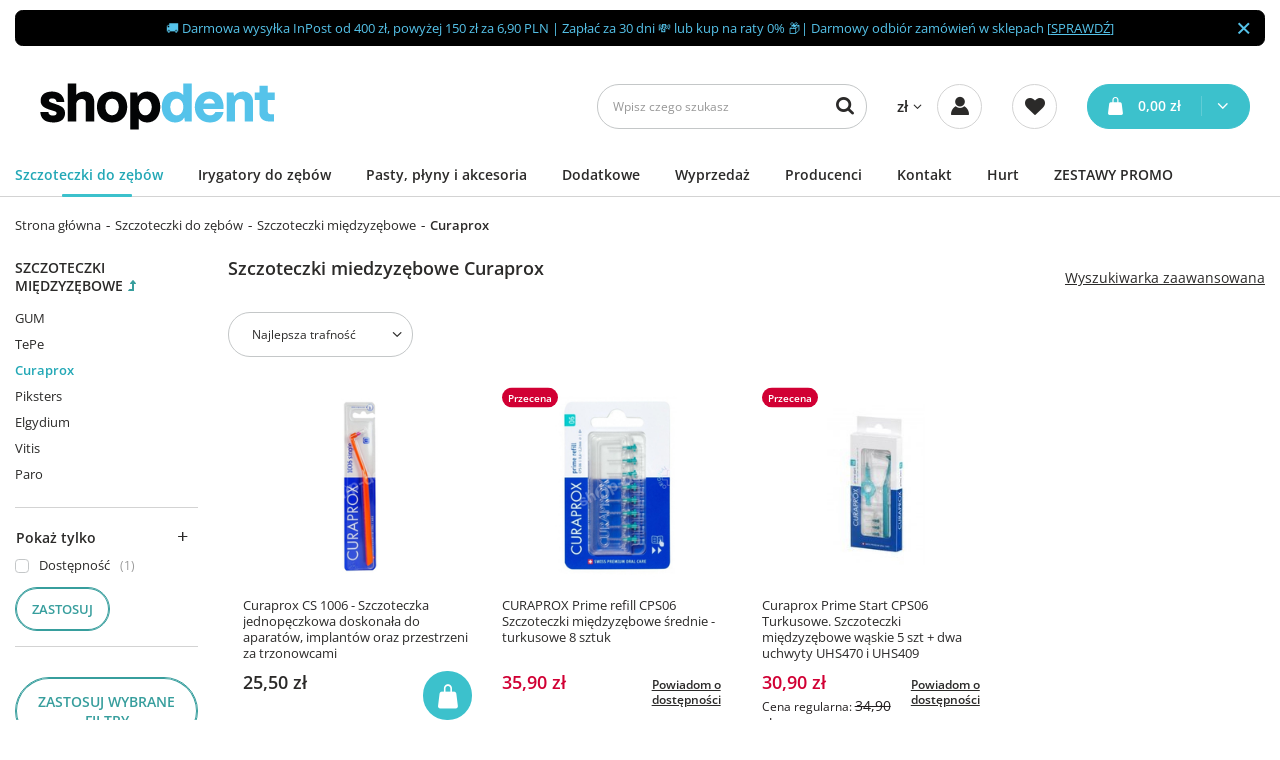

--- FILE ---
content_type: text/html; charset=utf-8
request_url: https://www.shop-dent.pl/pl/menu/szczoteczki-do-zebow/szczoteczki-miedzyzebowe/curaprox-245.html
body_size: 23634
content:
<!DOCTYPE html>
<html lang="pl" class="--vat --gross " ><head><meta name='viewport' content='user-scalable=no, initial-scale = 1.0, maximum-scale = 1.0, width=device-width, viewport-fit=cover'/> <link rel="preload" crossorigin="anonymous" as="font" href="/gfx/custom/fontello.woff?v=2"><meta http-equiv="Content-Type" content="text/html; charset=utf-8"><meta http-equiv="X-UA-Compatible" content="IE=edge"><title>CURAPROX Szczoteczki międzyzębowe - Shop Dent!</title><meta name="description" content="CURAPROX Szczoteczki międzyzębowe w Shop Dent. Sklep wybierany przez stomatologów. Zaufaj ekspertom i wybierz spośród 1000 profesjonalnych produktów."><link rel="icon" href="/gfx/pol/favicon.ico"><meta name="theme-color" content="#379e9d"><meta name="msapplication-navbutton-color" content="#379e9d"><meta name="apple-mobile-web-app-status-bar-style" content="#379e9d"><link rel="preload stylesheet" as="style" href="/gfx/pol/style.css.gzip?r=1734009781"><script>var app_shop={urls:{prefix:'data="/gfx/'.replace('data="', '')+'pol/',graphql:'/graphql/v1/'},vars:{priceType:'gross',priceTypeVat:true,productDeliveryTimeAndAvailabilityWithBasket:false,geoipCountryCode:'US',currency:{id:'PLN',symbol:'zł',country:'pl',format:'###,##0.00',beforeValue:false,space:true,decimalSeparator:',',groupingSeparator:' '},language:{id:'pol',symbol:'pl',name:'Polski'},},txt:{priceTypeText:' brutto',},fn:{},fnrun:{},files:[],graphql:{}};const getCookieByName=(name)=>{const value=`; ${document.cookie}`;const parts = value.split(`; ${name}=`);if(parts.length === 2) return parts.pop().split(';').shift();return false;};if(getCookieByName('freeeshipping_clicked')){document.documentElement.classList.remove('--freeShipping');}if(getCookieByName('rabateCode_clicked')){document.documentElement.classList.remove('--rabateCode');}function hideClosedBars(){const closedBarsArray=JSON.parse(localStorage.getItem('closedBars'))||[];if(closedBarsArray.length){const styleElement=document.createElement('style');styleElement.textContent=`${closedBarsArray.map((el)=>`#${el}`).join(',')}{display:none !important;}`;document.head.appendChild(styleElement);}}hideClosedBars();</script><script src="/gfx/pol/menu_omnibus.js.gzip?r=1734009782"></script><meta name="robots" content="index,follow"><meta name="rating" content="general"><meta name="Author" content="Shop Dent na bazie IdoSell (www.idosell.com/shop).">
<!-- Begin LoginOptions html -->

<style>
#client_new_social .service_item[data-name="service_Apple"]:before, 
#cookie_login_social_more .service_item[data-name="service_Apple"]:before,
.oscop_contact .oscop_login__service[data-service="Apple"]:before {
    display: block;
    height: 2.6rem;
    content: url('/gfx/standards/apple.svg?r=1743165583');
}
.oscop_contact .oscop_login__service[data-service="Apple"]:before {
    height: auto;
    transform: scale(0.8);
}
#client_new_social .service_item[data-name="service_Apple"]:has(img.service_icon):before,
#cookie_login_social_more .service_item[data-name="service_Apple"]:has(img.service_icon):before,
.oscop_contact .oscop_login__service[data-service="Apple"]:has(img.service_icon):before {
    display: none;
}
</style>

<!-- End LoginOptions html -->

<!-- Open Graph -->
<meta property="og:type" content="website"><meta property="og:url" content="https://www.shop-dent.pl/pl/menu/szczoteczki-do-zebow/szczoteczki-miedzyzebowe/curaprox-245.html
"><meta property="og:title" content="Curaprox | Szczoteczki międzyzębowe | Szczoteczki do zębów"><meta property="og:description" content="Curaprox | Szczoteczki do zębów | Szczoteczki międzyzębowe"><meta property="og:site_name" content="Shop Dent"><meta property="og:locale" content="pl_PL"><meta property="og:image" content="https://www.shop-dent.pl/hpeciai/9bf7287a80fa7157c08d642de40033b6/pol_pl_Curaprox-CS-1006-Szczoteczka-jednopeczkowa-doskonala-do-aparatow-implantow-oraz-przestrzeni-za-trzonowcami-3082_7.jpg"><meta property="og:image:width" content="500"><meta property="og:image:height" content="500"><script >
window.dataLayer = window.dataLayer || [];
window.gtag = function gtag() {
dataLayer.push(arguments);
}
gtag('consent', 'default', {
'ad_storage': 'denied',
'analytics_storage': 'denied',
'ad_personalization': 'denied',
'ad_user_data': 'denied',
'wait_for_update': 500
});

gtag('set', 'ads_data_redaction', true);
</script><script id="iaiscript_1" data-requirements="W10=" data-ga4_sel="ga4script">
window.iaiscript_1 = `<${'script'}  class='google_consent_mode_update'>
gtag('consent', 'update', {
'ad_storage': 'granted',
'analytics_storage': 'granted',
'ad_personalization': 'granted',
'ad_user_data': 'granted'
});
</${'script'}>`;
</script>
<!-- End Open Graph -->

<link rel="canonical" href="https://www.shop-dent.pl/pl/menu/szczoteczki-do-zebow/szczoteczki-miedzyzebowe/curaprox-245.html" />

                <!-- Global site tag (gtag.js) -->
                <script  async src="https://www.googletagmanager.com/gtag/js?id=AW-1037019072"></script>
                <script >
                    window.dataLayer = window.dataLayer || [];
                    window.gtag = function gtag(){dataLayer.push(arguments);}
                    gtag('js', new Date());
                    
                    gtag('config', 'AW-1037019072', {"allow_enhanced_conversions":true});
gtag('config', 'G-4PPJBJGHEH');

                </script>
                
<!-- Begin additional html or js -->


<!--73|1|26| modified: 2023-05-11 08:24:12-->
        <script>
            dlApi = {
                cmd: []
            };
        </script>
        <script src="//lib.onet.pl/s.csr/build/dlApi/minit.boot.min.js" async></script>
<!--81|1|30| modified: 2024-04-10 12:14:38-->
<script type="text/javascript">
        var _smid = "m7kbny3j3vaskpnj";
        var _smapp = 2;
        (function(w, r, a, sm, s ) {
            w['SalesmanagoObject'] = r;
            w[r] = w[r] || function () {( w[r].q = w[r].q || [] ).push(arguments)};
            sm = document.createElement('script'); sm.type = 'text/javascript'; sm.async = true; sm.src = a;
            s = document.getElementsByTagName('script')[0];
            s.parentNode.insertBefore(sm, s);
        })(window, 'sm', ('https:' == document.location.protocol ? 'https://' : 'http://') + 'app2.salesmanago.pl/static/sm.js');
    </script>

<!-- End additional html or js -->
<script src="/inPost/inpostPay.js"></script><script src="https://izi.inpost.pl/inpostizi.js"></script><link rel="preload" as="image" media="(max-width: 420px)" href="hpeciai/02b3742e53ea932756653f94076f6140/pol_is_Curaprox-CS-1006-Szczoteczka-jednopeczkowa-doskonala-do-aparatow-implantow-oraz-przestrzeni-za-trzonowcami-3082.jpg"><link rel="preload" as="image" media="(min-width: 420.1px)" href="hpeciai/c0ee16105b599265717b3b46adf38020/pol_il_Curaprox-CS-1006-Szczoteczka-jednopeczkowa-doskonala-do-aparatow-implantow-oraz-przestrzeni-za-trzonowcami-3082.jpg"><link rel="preload" as="image" media="(max-width: 420px)" href="hpeciai/1101d67806d7af8e2aedff3ffd4e4f16/pol_is_CURAPROX-Prime-refill-CPS06-Szczoteczki-miedzyzebowe-srednie-turkusowe-8-sztuk-5522.jpg"><link rel="preload" as="image" media="(min-width: 420.1px)" href="hpeciai/fa7ff3cab7930689f4615c60e5ac828e/pol_il_CURAPROX-Prime-refill-CPS06-Szczoteczki-miedzyzebowe-srednie-turkusowe-8-sztuk-5522.jpg"></head><body><div id="container" class="search_page container max-width-1400"><header class=" commercial_banner"><script class="ajaxLoad">app_shop.vars.vat_registered="true";app_shop.vars.currency_format="###,##0.00";app_shop.vars.currency_before_value=false;app_shop.vars.currency_space=true;app_shop.vars.symbol="zł";app_shop.vars.id="PLN";app_shop.vars.baseurl="http://www.shop-dent.pl/";app_shop.vars.sslurl="https://www.shop-dent.pl/";app_shop.vars.curr_url="%2Fpl%2Fmenu%2Fszczoteczki-do-zebow%2Fszczoteczki-miedzyzebowe%2Fcuraprox-245.html";var currency_decimal_separator=',';var currency_grouping_separator=' ';app_shop.vars.blacklist_extension=["exe","com","swf","js","php"];app_shop.vars.blacklist_mime=["application/javascript","application/octet-stream","message/http","text/javascript","application/x-deb","application/x-javascript","application/x-shockwave-flash","application/x-msdownload"];app_shop.urls.contact="/pl/contact.html";</script><div id="viewType" style="display:none"></div><div class="bars_top bars"><div class="bars__item" id="bar27" data-close="true" style="--background-color:#000000;--border-color:#000000;--font-color:#55c3ea;"><div class="bars__wrapper"><div class="bars__content"> 🚚 Darmowa wysyłka InPost od 400 zł, powyżej 150 zł za 6,90 PLN | Zapłać za 30 dni 💸 lub kup na raty 0% 📦| Darmowy odbiór zamówień w sklepach [<a href="https://www.shop-dent.pl/pl/info/nasze-sklepy-5.html" >SPRAWDŹ</a>]</div><a href="#closeBar" class="bars__close"></a></div></div></div><script>document.documentElement.style.setProperty('--bars-height',`${document.querySelector('.bars_top').offsetHeight}px`);</script><div id="logo" class="d-flex align-items-center"><a href="/" target="_self"><img src="/data/gfx/mask/pol/logo_1_big.png" alt="Shop Dent" width="285" height="95"></a></div><form action="https://www.shop-dent.pl/pl/search.html" method="get" id="menu_search" class="menu_search"><a href="#showSearchForm" class="menu_search__mobile"></a><div class="menu_search__block"><div class="menu_search__item --input"><input class="menu_search__input" type="text" name="text" autocomplete="off" placeholder="Wpisz czego szukasz"><button class="menu_search__submit" type="submit"></button></div><div class="menu_search__item --results search_result"></div></div></form><div id="menu_settings" class="align-items-center justify-content-center justify-content-lg-end"><div class="open_trigger"><span class="d-none d-md-inline-block flag_txt">zł</span><div class="menu_settings_wrapper d-md-none"><div class="menu_settings_inline"><div class="menu_settings_header">
								Język i waluta: 
							</div><div class="menu_settings_content"><span class="menu_settings_flag flag flag_pol"></span><strong class="menu_settings_value"><span class="menu_settings_language">pl</span><span> | </span><span class="menu_settings_currency">zł</span></strong></div></div><div class="menu_settings_inline"><div class="menu_settings_header">
								Dostawa do: 
							</div><div class="menu_settings_content"><strong class="menu_settings_value">Polska</strong></div></div></div><i class="icon-angle-down d-none d-md-inline-block"></i></div><form action="https://www.shop-dent.pl/pl/settings.html" method="post"><ul><li><div class="form-group"><label for="menu_settings_curr">Waluta</label><div class="select-after"><select class="form-control" name="curr" id="menu_settings_curr"><option value="PLN" selected>zł</option><option value="EUR">€ (1 zł = 0.2552€)
															</option></select></div></div><div class="form-group"><label for="menu_settings_country">Dostawa do</label><div class="select-after"><select class="form-control" name="country" id="menu_settings_country"><option value="1143020033">Bułgaria</option><option value="1143020051">Estonia</option><option value="1143020116">Litwa</option><option value="1143020118">Łotwa</option><option selected value="1143020003">Polska</option><option value="1143020169">Rumunia</option><option value="1143020217">Węgry</option></select></div></div></li><li class="buttons"><button class="btn --solid --large" type="submit">
								Zastosuj zmiany
							</button></li></ul></form><div id="menu_additional"><a class="account_link" href="https://www.shop-dent.pl/pl/login.html"><span>Zaloguj się</span></a><div class="shopping_list_top" data-empty="true"><a href="https://www.shop-dent.pl/pl/shoppinglist" class="wishlist_link slt_link"><span>Listy zakupowe</span></a><div class="slt_lists"><ul class="slt_lists__nav"><li class="slt_lists__nav_item" data-list_skeleton="true" data-list_id="true" data-shared="true"><a class="slt_lists__nav_link" data-list_href="true"><span class="slt_lists__nav_name" data-list_name="true"></span><span class="slt_lists__count" data-list_count="true">0</span></a></li></ul><span class="slt_lists__empty">Dodaj do list zakupowych produkty, które lubisz i chcesz kupić później.</span></div></div></div></div><div class="shopping_list_top_mobile" data-empty="true"><a href="https://www.shop-dent.pl/pl/shoppinglist" class="sltm_link"></a></div><div class="sl_choose sl_dialog"><div class="sl_choose__wrapper sl_dialog__wrapper"><div class="sl_choose__item --top sl_dialog_close mb-2"><strong class="sl_choose__label">Zapisz na liście zakupowej</strong></div><div class="sl_choose__item --lists" data-empty="true"><div class="sl_choose__list f-group --radio m-0 d-md-flex align-items-md-center justify-content-md-between" data-list_skeleton="true" data-list_id="true" data-shared="true"><input type="radio" name="add" class="sl_choose__input f-control" id="slChooseRadioSelect" data-list_position="true"><label for="slChooseRadioSelect" class="sl_choose__group_label f-label py-4" data-list_position="true"><span class="sl_choose__sub d-flex align-items-center"><span class="sl_choose__name" data-list_name="true"></span><span class="sl_choose__count" data-list_count="true">0</span></span></label><button type="button" class="sl_choose__button --desktop btn --solid">Zapisz</button></div></div><div class="sl_choose__item --create sl_create mt-4"><a href="#new" class="sl_create__link  align-items-center">Stwórz nową listę zakupową</a><form class="sl_create__form align-items-center"><div class="sl_create__group f-group --small mb-0"><input type="text" class="sl_create__input f-control" required="required"><label class="sl_create__label f-label">Nazwa nowej listy</label></div><button type="submit" class="sl_create__button btn --solid ml-2 ml-md-3">Utwórz listę</button></form></div><div class="sl_choose__item --mobile mt-4 d-flex justify-content-center d-md-none"><button class="sl_choose__button --mobile btn --solid --large">Zapisz</button></div></div></div><div id="menu_basket" class="topBasket"><a class="topBasket__sub" href="/basketedit.php"><span class="badge badge-info"></span><strong class="topBasket__price" style="display: none;">0,00 zł</strong></a><div class="topBasket__details --products" style="display: none;"><div class="topBasket__block --labels"><label class="topBasket__item --name">Produkt</label><label class="topBasket__item --sum">Ilość</label><label class="topBasket__item --prices">Cena</label></div><div class="topBasket__block --products"></div></div><div class="topBasket__details --shipping" style="display: none;"><span class="topBasket__name">Koszt dostawy od</span><span id="shipppingCost"></span></div><script>
						app_shop.vars.cache_html = true;
					</script></div><nav id="menu_categories"><button type="button" class="navbar-toggler"><i class="icon-reorder"></i></button><div class="navbar-collapse" id="menu_navbar"><ul class="navbar-nav mx-md-n2"><li class="nav-item active"><a  href="/pl/menu/szczoteczki-do-zebow-161.html" target="_self" title="Szczoteczki do zębów" class="nav-link active noevent" >Szczoteczki do zębów</a><ul class="navbar-subnav"><li class="nav-item"><a  href="/pl/menu/szczoteczki-do-zebow/szczoteczki-elektryczne-162.html" target="_self" title="Szczoteczki elektryczne" class="nav-link" >Szczoteczki elektryczne</a><ul class="navbar-subsubnav"><li class="nav-item"><a  href="/pl/menu/szczoteczki-do-zebow/szczoteczki-elektryczne/seysso-174.html" target="_self" title="SEYSSO" class="nav-link" >SEYSSO</a></li><li class="nav-item"><a  href="/pl/menu/szczoteczki-do-zebow/szczoteczki-elektryczne/feelo-175.html" target="_self" title="Feelo" class="nav-link" >Feelo</a></li><li class="nav-item"><a  href="/pl/menu/szczoteczki-do-zebow/szczoteczki-elektryczne/oral-b-braun-177.html" target="_self" title="Oral B Braun" class="nav-link" >Oral B Braun</a></li><li class="nav-item"><a  href="/pl/menu/szczoteczki-do-zebow/szczoteczki-elektryczne/philips-sonicare-178.html" target="_self" title="Philips Sonicare" class="nav-link" >Philips Sonicare</a></li><li class="nav-item"><a  href="/pl/menu/szczoteczki-do-zebow/szczoteczki-elektryczne/smilesonic-606.html" target="_self" title="Smilesonic" class="nav-link" >Smilesonic</a></li><li class="nav-item"><a  href="/pl/menu/szczoteczki-do-zebow/szczoteczki-elektryczne/oclean-611.html" target="_self" title="Oclean" class="nav-link" >Oclean</a></li><li class="nav-item"><a  href="/pl/menu/szczoteczki-do-zebow/szczoteczki-elektryczne/whitewash-176.html" target="_self" title="Whitewash" class="nav-link" >Whitewash</a></li><li class="nav-item"><a  href="/pl/menu/szczoteczki-do-zebow/szczoteczki-elektryczne/vitammy-1693.html" target="_self" title="Vitammy" class="nav-link" >Vitammy</a></li><li class="nav-item"><a  href="/pl/menu/szczoteczki-do-zebow/szczoteczki-elektryczne/panasonic-180.html" target="_self" title="Panasonic" class="nav-link" >Panasonic</a></li><li class="nav-item"><a  href="/pl/menu/szczoteczki-do-zebow/szczoteczki-elektryczne/sunstar-gum-butler-181.html" target="_self" title="Sunstar Gum Butler" class="nav-link" >Sunstar Gum Butler</a></li><li class="nav-item --all"><a class="nav-link" href="/pl/menu/szczoteczki-do-zebow/szczoteczki-elektryczne-162.html">Pokaż wszystkie</a></li></ul></li><li class="nav-item"><a  href="/pl/menu/szczoteczki-do-zebow/szczoteczki-elektryczne-dla-dzieci-168.html" target="_self" title="Szczoteczki elektryczne dla dzieci" class="nav-link" >Szczoteczki elektryczne dla dzieci</a><ul class="navbar-subsubnav"><li class="nav-item"><a  href="/pl/menu/szczoteczki-do-zebow/szczoteczki-elektryczne-dla-dzieci/seysso-230.html" target="_self" title="SEYSSO" class="nav-link" >SEYSSO</a></li><li class="nav-item"><a  href="/pl/menu/szczoteczki-do-zebow/szczoteczki-elektryczne-dla-dzieci/oral-b-braun-231.html" target="_self" title="Oral B Braun" class="nav-link" >Oral B Braun</a></li><li class="nav-item"><a  href="/pl/menu/szczoteczki-do-zebow/szczoteczki-elektryczne-dla-dzieci/philips-sonicare-232.html" target="_self" title="Philips Sonicare" class="nav-link" >Philips Sonicare</a></li><li class="nav-item"><a  href="/pl/menu/szczoteczki-do-zebow/szczoteczki-elektryczne-dla-dzieci/feelo-1624.html" target="_self" title="Feelo" class="nav-link" >Feelo</a></li><li class="nav-item"><a  href="/pl/menu/szczoteczki-do-zebow/szczoteczki-elektryczne-dla-dzieci/brush-baby-233.html" target="_self" title="BRUSH-BABY" class="nav-link" >BRUSH-BABY</a></li><li class="nav-item"><a  href="/pl/menu/szczoteczki-do-zebow/szczoteczki-elektryczne-dla-dzieci/oclean-1523.html" target="_self" title="Oclean" class="nav-link" >Oclean</a></li><li class="nav-item --all"><a class="nav-link" href="/pl/menu/szczoteczki-do-zebow/szczoteczki-elektryczne-dla-dzieci-168.html">Pokaż wszystkie</a></li></ul></li><li class="nav-item"><a  href="/pl/menu/szczoteczki-do-zebow/szczoteczki-soniczne2-164.html" target="_self" title="Szczoteczki soniczne" class="nav-link" >Szczoteczki soniczne</a><ul class="navbar-subsubnav"><li class="nav-item"><a  href="/pl/menu/szczoteczki-do-zebow/szczoteczki-soniczne/seysso-184.html" target="_self" title="SEYSSO" class="nav-link" >SEYSSO</a></li><li class="nav-item"><a  href="/pl/menu/szczoteczki-do-zebow/szczoteczki-soniczne/feelo-185.html" target="_self" title="Feelo" class="nav-link" >Feelo</a></li><li class="nav-item"><a  href="/pl/menu/szczoteczki-do-zebow/szczoteczki-soniczne/smilesonic-605.html" target="_self" title="Smilesonic" class="nav-link" >Smilesonic</a></li><li class="nav-item"><a  href="/pl/menu/szczoteczki-do-zebow/szczoteczki-soniczne/oclean-610.html" target="_self" title="Oclean" class="nav-link" >Oclean</a></li><li class="nav-item"><a  href="/pl/menu/szczoteczki-do-zebow/szczoteczki-soniczne/whitewash-186.html" target="_self" title="Whitewash" class="nav-link" >Whitewash</a></li><li class="nav-item"><a  href="/pl/menu/szczoteczki-do-zebow/szczoteczki-soniczne/philips-sonicare-187.html" target="_self" title="Philips Sonicare" class="nav-link" >Philips Sonicare</a></li><li class="nav-item"><a  href="/pl/menu/szczoteczki-do-zebow/szczoteczki-soniczne/oral-b-braun-188.html" target="_self" title="Oral B Braun" class="nav-link" >Oral B Braun</a></li><li class="nav-item"><a  href="/pl/menu/szczoteczki-do-zebow/szczoteczki-soniczne/vitammy-1692.html" target="_self" title="Vitammy" class="nav-link" >Vitammy</a></li><li class="nav-item"><a  href="/pl/menu/szczoteczki-do-zebow/szczoteczki-soniczne/sunstar-gum-butler-189.html" target="_self" title="Sunstar Gum Butler" class="nav-link" >Sunstar Gum Butler</a></li><li class="nav-item"><a  href="/pl/menu/szczoteczki-do-zebow/szczoteczki-soniczne/panasonic-190.html" target="_self" title="Panasonic" class="nav-link" >Panasonic</a></li><li class="nav-item --all"><a class="nav-link" href="/pl/menu/szczoteczki-do-zebow/szczoteczki-soniczne2-164.html">Pokaż wszystkie</a></li></ul></li><li class="nav-item"><a  href="/pl/menu/szczoteczki-do-zebow/szczoteczki-soniczne-dla-dzieci-250.html" target="_self" title="Szczoteczki soniczne dla dzieci" class="nav-link" >Szczoteczki soniczne dla dzieci</a><ul class="navbar-subsubnav"><li class="nav-item"><a  href="/pl/menu/szczoteczki-do-zebow/szczoteczki-soniczne-dla-dzieci/seysso-251.html" target="_self" title="SEYSSO" class="nav-link" >SEYSSO</a></li><li class="nav-item"><a  href="/pl/menu/szczoteczki-do-zebow/szczoteczki-soniczne-dla-dzieci/philips-sonicare-253.html" target="_self" title="Philips Sonicare" class="nav-link" >Philips Sonicare</a></li><li class="nav-item"><a  href="/pl/menu/szczoteczki-do-zebow/szczoteczki-soniczne-dla-dzieci/oclean-1524.html" target="_self" title="Oclean" class="nav-link" >Oclean</a></li><li class="nav-item"><a  href="/pl/menu/szczoteczki-do-zebow/szczoteczki-soniczne-dla-dzieci/feelo-1621.html" target="_self" title="Feelo" class="nav-link" >Feelo</a></li><li class="nav-item"><a  href="/pl/menu/szczoteczki-do-zebow/szczoteczki-soniczne-dla-dzieci/pozostale-254.html" target="_self" title="Pozostałe" class="nav-link" >Pozostałe</a></li><li class="nav-item --all"><a class="nav-link" href="/pl/menu/szczoteczki-do-zebow/szczoteczki-soniczne-dla-dzieci-250.html">Pokaż wszystkie</a></li></ul></li><li class="nav-item"><a  href="/pl/menu/szczoteczki-do-zebow/szczoteczki-magnetyczne-599.html" target="_self" title="Szczoteczki magnetyczne" class="nav-link" >Szczoteczki magnetyczne</a></li><li class="nav-item"><a  href="/pl/menu/szczoteczki-do-zebow/szczoteczki-soniczne-z-uv-1639.html" target="_self" title="Szczoteczki soniczne z UV" class="nav-link" >Szczoteczki soniczne z UV</a></li><li class="nav-item"><a  href="/pl/menu/szczoteczki-do-zebow/koncowki-do-szczoteczek-172.html" target="_self" title="Końcówki do szczoteczek " class="nav-link" >Końcówki do szczoteczek </a><ul class="navbar-subsubnav"><li class="nav-item"><a  href="/pl/menu/szczoteczki-do-zebow/koncowki-do-szczoteczek/seysso-194.html" target="_self" title="SEYSSO" class="nav-link" >SEYSSO</a></li><li class="nav-item"><a  href="/pl/menu/szczoteczki-do-zebow/koncowki-do-szczoteczek/feelo-193.html" target="_self" title="Feelo" class="nav-link" >Feelo</a></li><li class="nav-item"><a  href="/pl/menu/szczoteczki-do-zebow/koncowki-do-szczoteczek/zamienniki-koncowek-395.html" target="_self" title="Zamienniki końcówek" class="nav-link" >Zamienniki końcówek</a></li><li class="nav-item"><a  href="/pl/menu/szczoteczki-do-zebow/koncowki-do-szczoteczek/philips-sonicare-199.html" target="_self" title="Philips Sonicare" class="nav-link" >Philips Sonicare</a></li><li class="nav-item"><a  href="/pl/menu/szczoteczki-do-zebow/koncowki-do-szczoteczek/oral-b-braun-195.html" target="_self" title="Oral B Braun" class="nav-link" >Oral B Braun</a></li><li class="nav-item"><a  href="/pl/menu/szczoteczki-do-zebow/koncowki-do-szczoteczek/smilesonic-608.html" target="_self" title="Smilesonic" class="nav-link" >Smilesonic</a></li><li class="nav-item"><a  href="/pl/menu/szczoteczki-do-zebow/koncowki-do-szczoteczek/oclean-617.html" target="_self" title="Oclean" class="nav-link" >Oclean</a></li><li class="nav-item"><a  href="/pl/menu/szczoteczki-do-zebow/koncowki-do-szczoteczek/whitewash-200.html" target="_self" title="Whitewash" class="nav-link" >Whitewash</a></li><li class="nav-item"><a  href="/pl/menu/szczoteczki-do-zebow/koncowki-do-szczoteczek/pozostale-208.html" target="_self" title="Pozostałe" class="nav-link" >Pozostałe</a></li><li class="nav-item --all"><a class="nav-link" href="/pl/menu/szczoteczki-do-zebow/koncowki-do-szczoteczek-172.html">Pokaż wszystkie</a></li></ul></li><li class="nav-item"><a  href="/pl/menu/szczoteczki-do-zebow/koncowki-do-szczoteczek-dla-dzieci-1612.html" target="_self" title="Końcówki do szczoteczek dla dzieci" class="nav-link" >Końcówki do szczoteczek dla dzieci</a><ul class="navbar-subsubnav"><li class="nav-item"><a  href="/pl/menu/szczoteczki-do-zebow/koncowki-do-szczoteczek-dla-dzieci/oral-b-1613.html" target="_self" title="Oral-B" class="nav-link" >Oral-B</a></li><li class="nav-item"><a  href="/pl/menu/szczoteczki-do-zebow/koncowki-do-szczoteczek-dla-dzieci/philips-sonicare-1614.html" target="_self" title="Philips Sonicare" class="nav-link" >Philips Sonicare</a></li><li class="nav-item"><a  href="/pl/menu/szczoteczki-do-zebow/koncowki-do-szczoteczek-dla-dzieci/seysso-1615.html" target="_self" title="SEYSSO" class="nav-link" >SEYSSO</a></li><li class="nav-item"><a  href="/pl/menu/szczoteczki-do-zebow/koncowki-do-szczoteczek-dla-dzieci/feelo-1637.html" target="_self" title="Feelo" class="nav-link" >Feelo</a></li><li class="nav-item"><a  href="/pl/menu/szczoteczki-do-zebow/koncowki-do-szczoteczek-dla-dzieci/pozostale-1616.html" target="_self" title="Pozostałe" class="nav-link" >Pozostałe</a></li></ul></li><li class="nav-item"><a  href="/pl/menu/szczoteczki-do-zebow/szczoteczki-manualne-170.html" target="_self" title="Szczoteczki manualne" class="nav-link" >Szczoteczki manualne</a><ul class="navbar-subsubnav"><li class="nav-item"><a  href="/pl/menu/szczoteczki-do-zebow/szczoteczki-manualne/ortodontyczne-236.html" target="_self" title="Ortodontyczne" class="nav-link" >Ortodontyczne</a></li><li class="nav-item"><a  href="/pl/menu/szczoteczki-do-zebow/szczoteczki-manualne/klasyczne-234.html" target="_self" title="Klasyczne" class="nav-link" >Klasyczne</a></li><li class="nav-item"><a  href="/pl/menu/szczoteczki-do-zebow/szczoteczki-manualne/jednopeczkowe-237.html" target="_self" title="Jednopęczkowe" class="nav-link" >Jednopęczkowe</a></li><li class="nav-item --all"><a class="nav-link" href="/pl/menu/szczoteczki-do-zebow/szczoteczki-manualne-170.html">Pokaż wszystkie</a></li></ul></li><li class="nav-item"><a  href="/pl/menu/szczoteczki-do-zebow/szczoteczki-manualne-dla-dzieci-235.html" target="_self" title="Szczoteczki manualne dla dzieci" class="nav-link" >Szczoteczki manualne dla dzieci</a><ul class="navbar-subsubnav"><li class="nav-item"><a  href="/pl/menu/szczoteczki-do-zebow/szczoteczki-manualne-dla-dzieci/szczoteczka-do-zebow-dla-niemowlat-621.html" target="_self" title="Szczoteczka do zębów dla niemowląt" class="nav-link" >Szczoteczka do zębów dla niemowląt</a></li><li class="nav-item"><a  href="/pl/menu/szczoteczki-do-zebow/szczoteczki-manualne-dla-dzieci/szczoteczka-do-zebow-do-3-lat-622.html" target="_self" title="Szczoteczka do zębów do 3 lat" class="nav-link" >Szczoteczka do zębów do 3 lat</a></li><li class="nav-item"><a  href="/pl/menu/szczoteczki-do-zebow/szczoteczki-manualne-dla-dzieci/szczoteczka-do-zebow-do-6-lat-623.html" target="_self" title="Szczoteczka do zębów do 6 lat" class="nav-link" >Szczoteczka do zębów do 6 lat</a></li><li class="nav-item"><a  href="/pl/menu/szczoteczki-do-zebow/szczoteczki-manualne-dla-dzieci/szczoteczka-do-zebow-do-10-lat-624.html" target="_self" title="Szczoteczka do zębów do 10 lat" class="nav-link" >Szczoteczka do zębów do 10 lat</a></li><li class="nav-item"><a  href="/pl/menu/szczoteczki-do-zebow/szczoteczki-manualne-dla-dzieci/szczoteczka-do-zebow-dla-nastolatkow-625.html" target="_self" title="Szczoteczka do zębów dla nastolatków" class="nav-link" >Szczoteczka do zębów dla nastolatków</a></li></ul></li><li class="nav-item active"><a  href="/pl/menu/szczoteczki-do-zebow/szczoteczki-miedzyzebowe-171.html" target="_self" title="Szczoteczki międzyzębowe" class="nav-link active" >Szczoteczki międzyzębowe</a><ul class="navbar-subsubnav"><li class="nav-item"><a  href="/pl/menu/szczoteczki-do-zebow/szczoteczki-miedzyzebowe/gum-1697.html" target="_self" title="GUM" class="nav-link" >GUM</a></li><li class="nav-item"><a  href="/pl/menu/szczoteczki-do-zebow/szczoteczki-miedzyzebowe/tepe-244.html" target="_self" title="TePe" class="nav-link" >TePe</a></li><li class="nav-item active"><a  href="/pl/menu/szczoteczki-do-zebow/szczoteczki-miedzyzebowe/curaprox-245.html" target="_self" title="Curaprox" class="nav-link active" >Curaprox</a></li><li class="nav-item"><a  href="/pl/menu/szczoteczki-do-zebow/szczoteczki-miedzyzebowe/piksters-1643.html" target="_self" title="Piksters" class="nav-link" >Piksters</a></li><li class="nav-item"><a  href="/pl/menu/szczoteczki-do-zebow/szczoteczki-miedzyzebowe/elgydium-247.html" target="_self" title="Elgydium" class="nav-link" >Elgydium</a></li><li class="nav-item"><a  href="/pl/menu/szczoteczki-do-zebow/szczoteczki-miedzyzebowe/vitis-414.html" target="_self" title="Vitis" class="nav-link" >Vitis</a></li><li class="nav-item"><a  href="/pl/menu/szczoteczki-do-zebow/szczoteczki-miedzyzebowe/paro-1708.html" target="_self" title="Paro" class="nav-link" >Paro</a></li><li class="nav-item --all"><a class="nav-link" href="/pl/menu/szczoteczki-do-zebow/szczoteczki-miedzyzebowe-171.html">Pokaż wszystkie</a></li></ul></li><li class="nav-item"><a  href="/pl/menu/szczoteczki-do-zebow/szczoteczki-na-baterie-278.html" target="_self" title="Szczoteczki na baterie" class="nav-link" >Szczoteczki na baterie</a></li><li class="nav-item"><a  href="/pl/menu/szczoteczki-do-zebow/akcesoria-do-szczoteczek-elektrycznych-279.html" target="_self" title="Akcesoria do szczoteczek elektrycznych " class="nav-link" >Akcesoria do szczoteczek elektrycznych </a><ul class="navbar-subsubnav"><li class="nav-item"><a  href="/pl/menu/szczoteczki-do-zebow/akcesoria-do-szczoteczek-elektrycznych/uchwyty-na-szczoteczki-280.html" target="_self" title="Uchwyty na szczoteczki" class="nav-link" >Uchwyty na szczoteczki</a></li><li class="nav-item"><a  href="/pl/menu/szczoteczki-do-zebow/akcesoria-do-szczoteczek-elektrycznych/etui-na-szczoteczke-400.html" target="_self" title="Etui na szczoteczkę " class="nav-link" >Etui na szczoteczkę </a></li><li class="nav-item"><a  href="/pl/menu/szczoteczki-do-zebow/akcesoria-do-szczoteczek-elektrycznych/ladowarki-do-szczoteczek-elektrycznych-1611.html" target="_self" title="Ładowarki do szczoteczek elektrycznych" class="nav-link" >Ładowarki do szczoteczek elektrycznych</a></li><li class="nav-item --all"><a class="nav-link" href="/pl/menu/szczoteczki-do-zebow/akcesoria-do-szczoteczek-elektrycznych-279.html">Pokaż wszystkie</a></li></ul></li><li class="nav-item"><a  href="/pl/menu/szczoteczki-do-zebow/akcesoria-do-szczoteczek-manualnych-1617.html" target="_self" title="Akcesoria do szczoteczek manualnych" class="nav-link" >Akcesoria do szczoteczek manualnych</a></li><li class="nav-item --all empty"><a class="nav-link" href="/pl/menu/szczoteczki-do-zebow-161.html">Pokaż wszystkie</a></li></ul></li><li class="nav-item"><a  href="/pl/menu/irygatory-do-zebow-160.html" target="_self" title="Irygatory do zębów" class="nav-link" >Irygatory do zębów</a><ul class="navbar-subnav"><li class="nav-item"><a  href="/pl/menu/irygatory-do-zebow/irygatory-bezprzewodowe-256.html" target="_self" title="Irygatory bezprzewodowe" class="nav-link" >Irygatory bezprzewodowe</a><ul class="navbar-subsubnav"><li class="nav-item"><a  href="/pl/menu/irygatory-do-zebow/irygatory-bezprzewodowe/seysso-264.html" target="_self" title="SEYSSO" class="nav-link" >SEYSSO</a></li><li class="nav-item"><a  href="/pl/menu/irygatory-do-zebow/irygatory-bezprzewodowe/panasonic-263.html" target="_self" title="Panasonic" class="nav-link" >Panasonic</a></li><li class="nav-item"><a  href="/pl/menu/irygatory-do-zebow/irygatory-bezprzewodowe/waterpik-261.html" target="_self" title="Waterpik" class="nav-link" >Waterpik</a></li><li class="nav-item"><a  href="/pl/menu/irygatory-do-zebow/irygatory-bezprzewodowe/feelo-1641.html" target="_self" title="Feelo" class="nav-link" >Feelo</a></li><li class="nav-item"><a  href="/pl/menu/irygatory-do-zebow/irygatory-bezprzewodowe/oclean-613.html" target="_self" title="Oclean" class="nav-link" >Oclean</a></li><li class="nav-item"><a  href="/pl/menu/irygatory-do-zebow/irygatory-bezprzewodowe/smilesonic-1630.html" target="_self" title="Smilesonic" class="nav-link" >Smilesonic</a></li><li class="nav-item"><a  href="/pl/menu/irygatory-do-zebow/irygatory-bezprzewodowe/philips-sonicare-260.html" target="_self" title="Philips Sonicare" class="nav-link" >Philips Sonicare</a></li><li class="nav-item"><a  href="/pl/menu/irygatory-do-zebow/irygatory-bezprzewodowe/oral-b-braun-586.html" target="_self" title="Oral-B Braun" class="nav-link" >Oral-B Braun</a></li><li class="nav-item"><a  href="/pl/menu/irygatory-do-zebow/irygatory-bezprzewodowe/haxe-1519.html" target="_self" title="Haxe" class="nav-link" >Haxe</a></li><li class="nav-item"><a  href="/pl/menu/irygatory-do-zebow/irygatory-bezprzewodowe/oromed-1679.html" target="_self" title="Oromed" class="nav-link" >Oromed</a></li><li class="nav-item --all"><a class="nav-link" href="/pl/menu/irygatory-do-zebow/irygatory-bezprzewodowe-256.html">Pokaż wszystkie</a></li></ul></li><li class="nav-item"><a  href="/pl/menu/irygatory-do-zebow/irygatory-stacjonarne-255.html" target="_self" title="Irygatory stacjonarne" class="nav-link" >Irygatory stacjonarne</a><ul class="navbar-subsubnav"><li class="nav-item"><a  href="/pl/menu/irygatory-do-zebow/irygatory-stacjonarne/waterpik-258.html" target="_self" title="Waterpik" class="nav-link" >Waterpik</a></li><li class="nav-item"><a  href="/pl/menu/irygatory-do-zebow/irygatory-stacjonarne/seysso-630.html" target="_self" title="SEYSSO" class="nav-link" >SEYSSO</a></li><li class="nav-item"><a  href="/pl/menu/irygatory-do-zebow/irygatory-stacjonarne/panasonic-262.html" target="_self" title="Panasonic" class="nav-link" >Panasonic</a></li><li class="nav-item"><a  href="/pl/menu/irygatory-do-zebow/irygatory-stacjonarne/oral-b-braun-265.html" target="_self" title="Oral B Braun" class="nav-link" >Oral B Braun</a></li><li class="nav-item --all"><a class="nav-link" href="/pl/menu/irygatory-do-zebow/irygatory-stacjonarne-255.html">Pokaż wszystkie</a></li></ul></li><li class="nav-item"><a  href="/pl/menu/irygatory-do-zebow/koncowki-do-irygatorow-257.html" target="_self" title="Końcówki do irygatorów" class="nav-link" >Końcówki do irygatorów</a><ul class="navbar-subsubnav"><li class="nav-item"><a  href="/pl/menu/irygatory-do-zebow/koncowki-do-irygatorow/seysso-267.html" target="_self" title="SEYSSO" class="nav-link" >SEYSSO</a></li><li class="nav-item"><a  href="/pl/menu/irygatory-do-zebow/koncowki-do-irygatorow/waterpik-268.html" target="_self" title="Waterpik" class="nav-link" >Waterpik</a></li><li class="nav-item"><a  href="/pl/menu/irygatory-do-zebow/koncowki-do-irygatorow/feelo-1646.html" target="_self" title="Feelo" class="nav-link" >Feelo</a></li><li class="nav-item"><a  href="/pl/menu/irygatory-do-zebow/koncowki-do-irygatorow/panasonic-270.html" target="_self" title="Panasonic" class="nav-link" >Panasonic</a></li><li class="nav-item"><a  href="/pl/menu/irygatory-do-zebow/koncowki-do-irygatorow/oral-b-braun-271.html" target="_self" title="Oral B Braun" class="nav-link" >Oral B Braun</a></li><li class="nav-item"><a  href="/pl/menu/irygatory-do-zebow/koncowki-do-irygatorow/oclean-632.html" target="_self" title="Oclean" class="nav-link" >Oclean</a></li><li class="nav-item"><a  href="/pl/menu/irygatory-do-zebow/koncowki-do-irygatorow/haxe-1619.html" target="_self" title="Haxe" class="nav-link" >Haxe</a></li><li class="nav-item"><a  href="/pl/menu/irygatory-do-zebow/koncowki-do-irygatorow/oromed-1681.html" target="_self" title="Oromed" class="nav-link" >Oromed</a></li><li class="nav-item --all"><a class="nav-link" href="/pl/menu/irygatory-do-zebow/koncowki-do-irygatorow-257.html">Pokaż wszystkie</a></li></ul></li><li class="nav-item"><a  href="/pl/menu/irygatory-do-zebow/akcesoria-do-irygatorow-259.html" target="_self" title="Akcesoria do irygatorów" class="nav-link" >Akcesoria do irygatorów</a></li><li class="nav-item --all empty"><a class="nav-link" href="/pl/menu/irygatory-do-zebow-160.html">Pokaż wszystkie</a></li></ul></li><li class="nav-item"><a  href="/pl/menu/pasty-plyny-i-akcesoria-165.html" target="_self" title="Pasty, płyny i akcesoria" class="nav-link" >Pasty, płyny i akcesoria</a><ul class="navbar-subnav"><li class="nav-item"><a  href="/pl/menu/pasty-plyny-i-akcesoria/pasty-do-zebow-273.html" target="_self" title="Pasty do zębów" class="nav-link" >Pasty do zębów</a><ul class="navbar-subsubnav"><li class="nav-item"><a  href="/pl/menu/pasty-plyny-i-akcesoria/pasty-do-zebow/pasty-do-szczoteczek-sonicznych-299.html" target="_self" title="Pasty do szczoteczek sonicznych" class="nav-link" >Pasty do szczoteczek sonicznych</a></li><li class="nav-item"><a  href="/pl/menu/pasty-plyny-i-akcesoria/pasty-do-zebow/pasty-wybielajace-282.html" target="_self" title="Pasty wybielające" class="nav-link" >Pasty wybielające</a></li><li class="nav-item"><a  href="/pl/menu/pasty-plyny-i-akcesoria/pasty-do-zebow/pasty-remineralizujace-szkliwo-293.html" target="_self" title="Pasty remineralizujące szkliwo" class="nav-link" >Pasty remineralizujące szkliwo</a></li><li class="nav-item"><a  href="/pl/menu/pasty-plyny-i-akcesoria/pasty-do-zebow/pasty-do-aparatu-ortodontycznego-420.html" target="_self" title="Pasty do aparatu ortodontycznego " class="nav-link" >Pasty do aparatu ortodontycznego </a></li><li class="nav-item"><a  href="/pl/menu/pasty-plyny-i-akcesoria/pasty-do-zebow/pasty-na-paradontoze-294.html" target="_self" title="Pasty na paradontozę" class="nav-link" >Pasty na paradontozę</a></li><li class="nav-item"><a  href="/pl/menu/pasty-plyny-i-akcesoria/pasty-do-zebow/pasty-na-nadwrazliwosc-zebow-287.html" target="_self" title="Pasty na nadwrażliwość zębów " class="nav-link" >Pasty na nadwrażliwość zębów </a></li><li class="nav-item"><a  href="/pl/menu/pasty-plyny-i-akcesoria/pasty-do-zebow/pasty-na-prochnice-291.html" target="_self" title="Pasty na próchnicę" class="nav-link" >Pasty na próchnicę</a></li><li class="nav-item"><a  href="/pl/menu/pasty-plyny-i-akcesoria/pasty-do-zebow/pasty-na-kamien-nazebny-i-osad-290.html" target="_self" title="Pasty na kamień nazębny i osad" class="nav-link" >Pasty na kamień nazębny i osad</a></li><li class="nav-item"><a  href="/pl/menu/pasty-plyny-i-akcesoria/pasty-do-zebow/pasty-dla-palaczy-285.html" target="_self" title="Pasty dla palaczy" class="nav-link" >Pasty dla palaczy</a></li><li class="nav-item"><a  href="/pl/menu/pasty-plyny-i-akcesoria/pasty-do-zebow/pasty-na-przebarwienia-300.html" target="_self" title="Pasty na przebarwienia" class="nav-link" >Pasty na przebarwienia</a></li><li class="nav-item"><a  href="/pl/menu/pasty-plyny-i-akcesoria/pasty-do-zebow/pasty-na-krwawiace-dziasla-289.html" target="_self" title="Pasty na krwawiące dziąsła" class="nav-link" >Pasty na krwawiące dziąsła</a></li><li class="nav-item"><a  href="/pl/menu/pasty-plyny-i-akcesoria/pasty-do-zebow/pasty-do-zebow-bez-fluoru-283.html" target="_self" title="Pasty do zębów bez fluoru" class="nav-link" >Pasty do zębów bez fluoru</a></li><li class="nav-item"><a  href="/pl/menu/pasty-plyny-i-akcesoria/pasty-do-zebow/naturalne-pasty-do-zebow-288.html" target="_self" title="Naturalne pasty do zębów" class="nav-link" >Naturalne pasty do zębów</a></li><li class="nav-item"><a  href="/pl/menu/pasty-plyny-i-akcesoria/pasty-do-zebow/pasty-na-nieswiezy-oddech-292.html" target="_self" title="Pasty na nieświeży oddech" class="nav-link" >Pasty na nieświeży oddech</a></li><li class="nav-item"><a  href="/pl/menu/pasty-plyny-i-akcesoria/pasty-do-zebow/pasty-intensywnie-odswiezajace-341.html" target="_self" title="Pasty intensywnie odświeżające" class="nav-link" >Pasty intensywnie odświeżające</a></li><li class="nav-item"><a  href="/pl/menu/pasty-plyny-i-akcesoria/pasty-do-zebow/pasty-do-zebow-z-weglem-aktywnym-284.html" target="_self" title="Pasty do zębów z węglem aktywnym " class="nav-link" >Pasty do zębów z węglem aktywnym </a></li><li class="nav-item"><a  href="/pl/menu/pasty-plyny-i-akcesoria/pasty-do-zebow/pasty-na-suchosc-w-jamie-ustnej-424.html" target="_self" title="Pasty na suchość w jamie ustnej" class="nav-link" >Pasty na suchość w jamie ustnej</a></li><li class="nav-item"><a  href="/pl/menu/pasty-plyny-i-akcesoria/pasty-do-zebow/weganskie-pasty-do-zebow-302.html" target="_self" title="Wegańskie pasty do zębów" class="nav-link" >Wegańskie pasty do zębów</a></li><li class="nav-item --all"><a class="nav-link" href="/pl/menu/pasty-plyny-i-akcesoria/pasty-do-zebow-273.html">Pokaż wszystkie</a></li></ul></li><li class="nav-item"><a  href="/pl/menu/pasty-plyny-i-akcesoria/pasty-do-zebow-dla-dzieci-286.html" target="_self" title="Pasty do zębów dla dzieci" class="nav-link" >Pasty do zębów dla dzieci</a><ul class="navbar-subsubnav"><li class="nav-item"><a  href="/pl/menu/pasty-plyny-i-akcesoria/pasty-do-zebow-dla-dzieci/pasty-do-zebow-dla-niemowlat-301.html" target="_self" title="Pasty do zębów dla niemowląt" class="nav-link" >Pasty do zębów dla niemowląt</a></li><li class="nav-item"><a  href="/pl/menu/pasty-plyny-i-akcesoria/pasty-do-zebow-dla-dzieci/pasty-do-zebow-bez-fluoru-dla-dzieci-619.html" target="_self" title="Pasty do zębów bez fluoru dla dzieci" class="nav-link" >Pasty do zębów bez fluoru dla dzieci</a></li><li class="nav-item"><a  href="/pl/menu/pasty-plyny-i-akcesoria/pasty-do-zebow-dla-dzieci/pasty-do-zebow-z-fluorem-dla-dzieci-620.html" target="_self" title="Pasty do zębów z fluorem dla dzieci " class="nav-link" >Pasty do zębów z fluorem dla dzieci </a></li><li class="nav-item"><a  href="/pl/menu/pasty-plyny-i-akcesoria/pasty-do-zebow-dla-dzieci/pasty-do-zebow-dla-dzieci-z-fluorem-1000-ppm-631.html" target="_self" title="Pasty do zębów dla dzieci z fluorem 1000 ppm" class="nav-link" >Pasty do zębów dla dzieci z fluorem 1000 ppm</a></li></ul></li><li class="nav-item"><a  href="/pl/menu/pasty-plyny-i-akcesoria/plyny-do-plukania-jamy-ustnej-274.html" target="_self" title="Płyny do płukania jamy ustnej" class="nav-link" >Płyny do płukania jamy ustnej</a><ul class="navbar-subsubnav"><li class="nav-item"><a  href="/pl/menu/pasty-plyny-i-akcesoria/plyny-do-plukania-jamy-ustnej/plyny-z-chlorheksydyna-307.html" target="_self" title="Płyny z chlorheksydyną" class="nav-link" >Płyny z chlorheksydyną</a></li><li class="nav-item"><a  href="/pl/menu/pasty-plyny-i-akcesoria/plyny-do-plukania-jamy-ustnej/plyny-przeciwzapalne-308.html" target="_self" title="Płyny przeciwzapalne" class="nav-link" >Płyny przeciwzapalne</a></li><li class="nav-item"><a  href="/pl/menu/pasty-plyny-i-akcesoria/plyny-do-plukania-jamy-ustnej/plyny-bez-alkoholu-297.html" target="_self" title="Płyny bez alkoholu" class="nav-link" >Płyny bez alkoholu</a></li><li class="nav-item"><a  href="/pl/menu/pasty-plyny-i-akcesoria/plyny-do-plukania-jamy-ustnej/plyny-przeciwprochnicze-i-remineralizujace-416.html" target="_self" title="Płyny przeciwpróchnicze i remineralizujące" class="nav-link" >Płyny przeciwpróchnicze i remineralizujące</a></li><li class="nav-item"><a  href="/pl/menu/pasty-plyny-i-akcesoria/plyny-do-plukania-jamy-ustnej/plyny-na-krwawiace-dziasla-295.html" target="_self" title="Płyny na krwawiące dziąsła" class="nav-link" >Płyny na krwawiące dziąsła</a></li><li class="nav-item"><a  href="/pl/menu/pasty-plyny-i-akcesoria/plyny-do-plukania-jamy-ustnej/plyny-wybielajace-zeby-413.html" target="_self" title="Płyny wybielające zęby" class="nav-link" >Płyny wybielające zęby</a></li><li class="nav-item"><a  href="/pl/menu/pasty-plyny-i-akcesoria/plyny-do-plukania-jamy-ustnej/plyny-ortodontyczne-419.html" target="_self" title="Płyny ortodontyczne" class="nav-link" >Płyny ortodontyczne</a></li><li class="nav-item"><a  href="/pl/menu/pasty-plyny-i-akcesoria/plyny-do-plukania-jamy-ustnej/plyny-intensywnie-odswiezajace-342.html" target="_self" title="Płyny intensywnie odświeżające" class="nav-link" >Płyny intensywnie odświeżające</a></li><li class="nav-item"><a  href="/pl/menu/pasty-plyny-i-akcesoria/plyny-do-plukania-jamy-ustnej/plyny-dla-dzieci-298.html" target="_self" title="Płyny dla dzieci" class="nav-link" >Płyny dla dzieci</a></li><li class="nav-item --all"><a class="nav-link" href="/pl/menu/pasty-plyny-i-akcesoria/plyny-do-plukania-jamy-ustnej-274.html">Pokaż wszystkie</a></li></ul></li><li class="nav-item"><a  href="/pl/menu/pasty-plyny-i-akcesoria/nici-dentystyczne-276.html" target="_self" title="Nici dentystyczne" class="nav-link" >Nici dentystyczne</a><ul class="navbar-subsubnav"><li class="nav-item"><a  href="/pl/menu/pasty-plyny-i-akcesoria/nici-dentystyczne/seysso-303.html" target="_self" title="SEYSSO" class="nav-link" >SEYSSO</a></li><li class="nav-item"><a  href="/pl/menu/pasty-plyny-i-akcesoria/nici-dentystyczne/feelo-304.html" target="_self" title="Feelo" class="nav-link" >Feelo</a></li><li class="nav-item"><a  href="/pl/menu/pasty-plyny-i-akcesoria/nici-dentystyczne/oral-b-305.html" target="_self" title="Oral B" class="nav-link" >Oral B</a></li><li class="nav-item"><a  href="/pl/menu/pasty-plyny-i-akcesoria/nici-dentystyczne/sunstar-gum-417.html" target="_self" title="Sunstar GUM" class="nav-link" >Sunstar GUM</a></li><li class="nav-item"><a  href="/pl/menu/pasty-plyny-i-akcesoria/nici-dentystyczne/whitewash-418.html" target="_self" title="Whitewash" class="nav-link" >Whitewash</a></li><li class="nav-item"><a  href="/pl/menu/pasty-plyny-i-akcesoria/nici-dentystyczne/woom-1659.html" target="_self" title="WOOM" class="nav-link" >WOOM</a></li><li class="nav-item"><a  href="/pl/menu/pasty-plyny-i-akcesoria/nici-dentystyczne/pozostale-306.html" target="_self" title="Pozostałe" class="nav-link" >Pozostałe</a></li><li class="nav-item --all"><a class="nav-link" href="/pl/menu/pasty-plyny-i-akcesoria/nici-dentystyczne-276.html">Pokaż wszystkie</a></li></ul></li><li class="nav-item"><a  href="/pl/menu/pasty-plyny-i-akcesoria/wykalaczki-dentystyczne-281.html" target="_self" title="Wykałaczki dentystyczne" class="nav-link" >Wykałaczki dentystyczne</a></li><li class="nav-item"><a  href="/pl/menu/pasty-plyny-i-akcesoria/kleje-do-protez-394.html" target="_self" title="Kleje do protez" class="nav-link" >Kleje do protez</a></li><li class="nav-item"><a  href="/pl/menu/pasty-plyny-i-akcesoria/skrobaczki-do-jezyka-409.html" target="_self" title="Skrobaczki do języka " class="nav-link" >Skrobaczki do języka </a></li></ul></li><li class="nav-item"><a  href="/pl/menu/dodatkowe-166.html" target="_self" title="Dodatkowe" class="nav-link" >Dodatkowe</a><ul class="navbar-subnav"><li class="nav-item"><a  href="/pl/menu/dodatkowe/szczoteczki-soniczne-do-twarzy-583.html" target="_self" title="Szczoteczki soniczne do twarzy" class="nav-link" >Szczoteczki soniczne do twarzy</a></li><li class="nav-item"><a  href="/pl/menu/dodatkowe/nebulizatory-dla-dzieci-i-doroslych-1683.html" target="_self" title="Nebulizatory dla dzieci i dorosłych" class="nav-link" >Nebulizatory dla dzieci i dorosłych</a></li><li class="nav-item"><a  href="/pl/menu/dodatkowe/aspiratory-do-nosa-dla-dzieci-1685.html" target="_self" title="Aspiratory do nosa dla dzieci" class="nav-link" >Aspiratory do nosa dla dzieci</a></li><li class="nav-item"><a  href="/pl/menu/dodatkowe/dyfuzor-zapachowy-1689.html" target="_self" title="Dyfuzor zapachowy" class="nav-link" >Dyfuzor zapachowy</a></li><li class="nav-item"><a  href="/pl/menu/dodatkowe/termometry-bezdotykowe-1712.html" target="_self" title="Termometry bezdotykowe" class="nav-link" >Termometry bezdotykowe</a></li><li class="nav-item"><a  href="/pl/menu/dodatkowe/plecak-dla-mamy-1632.html" target="_self" title="Plecak dla mamy" class="nav-link" >Plecak dla mamy</a></li><li class="nav-item"><a  href="/pl/menu/dodatkowe/czyszczenie-przestrzeni-miedzyzebowych-317.html" target="_self" title="Czyszczenie przestrzeni międzyzębowych" class="nav-link" >Czyszczenie przestrzeni międzyzębowych</a><ul class="navbar-subsubnav"><li class="nav-item"><a  href="https://www.shop-dent.pl/pl/menu/irygatory-do-zebow-160.html" target="_self" title="Irygatory dentystyczne" class="nav-link" >Irygatory dentystyczne</a></li><li class="nav-item"><a  href="https://www.shop-dent.pl/pl/menu/pasty-plyny-i-akcesoria/nici-dentystyczne-276.html" target="_self" title="Nici dentystyczne" class="nav-link" >Nici dentystyczne</a></li><li class="nav-item"><a  href="https://www.shop-dent.pl/pl/menu/szczoteczki-do-zebow/szczoteczki-miedzyzebowe-171.html" target="_self" title="Szczoteczki międzyzębowe" class="nav-link" >Szczoteczki międzyzębowe</a></li><li class="nav-item"><a  href="https://www.shop-dent.pl/pl/menu/pasty-plyny-i-akcesoria/wykalaczki-dentystyczne-281.html" target="_self" title="Wykałaczki dentystyczne" class="nav-link" >Wykałaczki dentystyczne</a></li><li class="nav-item --all"><a class="nav-link" href="/pl/menu/dodatkowe/czyszczenie-przestrzeni-miedzyzebowych-317.html">Pokaż wszystkie</a></li></ul></li><li class="nav-item"><a  href="/pl/menu/dodatkowe/produkty-bez-mentolu-326.html" target="_self" title="Produkty bez mentolu" class="nav-link" >Produkty bez mentolu</a></li><li class="nav-item"><a  href="/pl/menu/dodatkowe/zapalenie-dziasel-i-paradontoza-319.html" target="_self" title="Zapalenie dziąseł i paradontoza " class="nav-link" >Zapalenie dziąseł i paradontoza </a><ul class="navbar-subsubnav"><li class="nav-item"><a  href="https://www.shop-dent.pl/pl/menu/pasty-plyny-i-akcesoria/pasty-do-zebow/pasty-na-krwawiace-dziasla-289.html" target="_self" title="Pasty do zębów" class="nav-link" >Pasty do zębów</a></li><li class="nav-item"><a  href="/menu/pasty-plyny-i-akcesoria/plyny-do-plukania-jamy-ustnej/plyny-z-chlorheksydyna-307.html" target="_self" title="Płyny z chlorheksydyną" class="nav-link" >Płyny z chlorheksydyną</a></li><li class="nav-item"><a  href="/pl/menu/dodatkowe/zapalenie-dziasel-i-paradontoza/zele-na-zapalenie-dziasel-371.html" target="_self" title="Żele na zapalenie dziąseł " class="nav-link" >Żele na zapalenie dziąseł </a></li><li class="nav-item"><a  href="/pl/menu/dodatkowe/zapalenie-dziasel-i-paradontoza/pozostale-370.html" target="_self" title="Pozostałe" class="nav-link" >Pozostałe</a></li><li class="nav-item --all"><a class="nav-link" href="/pl/menu/dodatkowe/zapalenie-dziasel-i-paradontoza-319.html">Pokaż wszystkie</a></li></ul></li><li class="nav-item"><a  href="/pl/menu/dodatkowe/fluoryzacja-zebow-1677.html" target="_self" title="Fluoryzacja zębów" class="nav-link" >Fluoryzacja zębów</a></li><li class="nav-item"><a  href="/pl/menu/dodatkowe/produkty-na-afty-584.html" target="_self" title="Produkty na afty" class="nav-link" >Produkty na afty</a></li><li class="nav-item"><a  href="/pl/menu/dodatkowe/pielegnacja-implantow-333.html" target="_self" title="Pielęgnacja implantów" class="nav-link" >Pielęgnacja implantów</a></li><li class="nav-item"><a  href="/pl/menu/dodatkowe/bruksizm-i-zgrzytanie-zebami-585.html" target="_self" title="Bruksizm i zgrzytanie zębami" class="nav-link" >Bruksizm i zgrzytanie zębami</a><ul class="navbar-subsubnav"><li class="nav-item"><a  href="/pl/menu/dodatkowe/bruksizm-i-zgrzytanie-zebami/szyny-relaksacyjne-1706.html" target="_self" title="Szyny relaksacyjne" class="nav-link" >Szyny relaksacyjne</a></li></ul></li><li class="nav-item"><a  href="/pl/menu/dodatkowe/higiena-aparatu-ortodontycznego-318.html" target="_self" title="Higiena aparatu ortodontycznego " class="nav-link" >Higiena aparatu ortodontycznego </a><ul class="navbar-subsubnav"><li class="nav-item"><a  href="https://www.shop-dent.pl/pl/menu/pasty-plyny-i-akcesoria/pasty-do-zebow/pasty-ortodontyczne-420.html" target="_self" title="Pasty do aparatów ortodontycznych" class="nav-link" >Pasty do aparatów ortodontycznych</a></li><li class="nav-item"><a  href="https://www.shop-dent.pl/pl/menu/szczoteczki-do-zebow/szczoteczki-manualne/ortodontyczne-236.html" target="_self" title="Szczoteczki do aparatów ortodontycznych" class="nav-link" >Szczoteczki do aparatów ortodontycznych</a></li><li class="nav-item"><a  href="https://www.shop-dent.pl/pl/menu/irygatory-do-zebow-160.html" target="_self" title="Irygatory do zębów" class="nav-link" >Irygatory do zębów</a></li><li class="nav-item"><a  href="/pl/menu/dodatkowe/higiena-aparatu-ortodontycznego/woski-ortodontyczne-361.html" target="_self" title="Woski ortodontyczne " class="nav-link" >Woski ortodontyczne </a></li><li class="nav-item"><a  href="/pl/menu/dodatkowe/higiena-aparatu-ortodontycznego/pudelka-na-aparat-ortodontyczny-362.html" target="_self" title="Pudełka na aparat ortodontyczny" class="nav-link" >Pudełka na aparat ortodontyczny</a></li><li class="nav-item"><a  href="/pl/menu/dodatkowe/higiena-aparatu-ortodontycznego/czyszczenie-aparatu-ortodontycznego-364.html" target="_self" title="Czyszczenie aparatu ortodontycznego" class="nav-link" >Czyszczenie aparatu ortodontycznego</a></li><li class="nav-item"><a  href="/pl/menu/dodatkowe/higiena-aparatu-ortodontycznego/zestawy-do-aparatu-ortodontycznego-360.html" target="_self" title="Zestawy do aparatu ortodontycznego" class="nav-link" >Zestawy do aparatu ortodontycznego</a></li><li class="nav-item"><a  href="/pl/menu/dodatkowe/higiena-aparatu-ortodontycznego/gumki-do-aparatu-ortodontycznego-366.html" target="_self" title="Gumki do aparatu ortodontycznego" class="nav-link" >Gumki do aparatu ortodontycznego</a></li><li class="nav-item"><a  href="/pl/menu/dodatkowe/higiena-aparatu-ortodontycznego/akcesoria-do-aparatu-ortodontycznego-365.html" target="_self" title="Akcesoria do aparatu ortodontycznego" class="nav-link" >Akcesoria do aparatu ortodontycznego</a></li><li class="nav-item"><a  href="/pl/menu/dodatkowe/higiena-aparatu-ortodontycznego/plyny-ortodontyczne-469.html" target="_self" title="Płyny ortodontyczne" class="nav-link" >Płyny ortodontyczne</a></li><li class="nav-item --all"><a class="nav-link" href="/pl/menu/dodatkowe/higiena-aparatu-ortodontycznego-318.html">Pokaż wszystkie</a></li></ul></li><li class="nav-item"><a  href="/pl/menu/dodatkowe/wybielanie-zebow-314.html" target="_self" title="Wybielanie zębów" class="nav-link" >Wybielanie zębów</a><ul class="navbar-subsubnav"><li class="nav-item"><a  href="/pl/menu/dodatkowe/wybielanie-zebow/paski-zele-i-zestawy-wybielajace-352.html" target="_self" title="Paski, żele i zestawy wybielające" class="nav-link" >Paski, żele i zestawy wybielające</a></li><li class="nav-item"><a  href="https://www.shop-dent.pl/pl/menu/pasty-plyny-i-akcesoria/pasty-do-zebow/pasty-wybielajace-282.html" target="_self" title="Pasty do wybielania zębów" class="nav-link" >Pasty do wybielania zębów</a></li><li class="nav-item --all"><a class="nav-link" href="/pl/menu/dodatkowe/wybielanie-zebow-314.html">Pokaż wszystkie</a></li></ul></li><li class="nav-item"><a  href="/pl/menu/dodatkowe/produkty-bez-glutenu-329.html" target="_self" title="Produkty bez glutenu" class="nav-link" >Produkty bez glutenu</a></li><li class="nav-item"><a  href="/pl/menu/dodatkowe/produkty-bez-fluoru-328.html" target="_self" title="Produkty bez fluoru" class="nav-link" >Produkty bez fluoru</a><ul class="navbar-subsubnav"><li class="nav-item"><a  href="/pl/menu/dodatkowe/produkty-bez-fluoru/pasty-do-zebow-bez-fluoru-387.html" target="_self" title="Pasty do zębów bez fluoru" class="nav-link" >Pasty do zębów bez fluoru</a></li><li class="nav-item"><a  href="/pl/menu/dodatkowe/produkty-bez-fluoru/pasty-do-zebow-dla-dzieci-bez-fluoru-388.html" target="_self" title="Pasty do zębów dla dzieci bez fluoru" class="nav-link" >Pasty do zębów dla dzieci bez fluoru</a></li><li class="nav-item --all"><a class="nav-link" href="/pl/menu/dodatkowe/produkty-bez-fluoru-328.html">Pokaż wszystkie</a></li></ul></li><li class="nav-item"><a  href="/pl/menu/dodatkowe/higiena-po-zabiegu-330.html" target="_self" title="Higiena po zabiegu" class="nav-link" >Higiena po zabiegu</a></li><li class="nav-item"><a  href="/pl/menu/dodatkowe/remineralizacja-szkliwa-zebow-322.html" target="_self" title="Remineralizacja szkliwa zębów" class="nav-link" >Remineralizacja szkliwa zębów</a><ul class="navbar-subsubnav"><li class="nav-item"><a  href="https://www.shop-dent.pl/pl/menu/pasty-plyny-i-akcesoria/pasty-do-zebow/pasty-remineralizujace-szkliwo-293.html" target="_self" title="Pasty remineralizująca szkliwo" class="nav-link" >Pasty remineralizująca szkliwo</a></li><li class="nav-item"><a  href="https://www.shop-dent.pl/pl/menu/pasty-plyny-i-akcesoria/plyny-do-plukania-jamy-ustnej/plyny-przeciwprochnicze-i-remineralizujace-416.html" target="_self" title="Płyn remineralizujący szkliwo" class="nav-link" >Płyn remineralizujący szkliwo</a></li><li class="nav-item"><a  href="/pl/menu/dodatkowe/remineralizacja-szkliwa-zebow/remineralizacja-szkliwa-preparaty-380.html" target="_self" title="Remineralizacja szkliwa preparaty " class="nav-link" >Remineralizacja szkliwa preparaty </a></li></ul></li><li class="nav-item"><a  href="/pl/menu/dodatkowe/prochnica-zebow-316.html" target="_self" title="Próchnica zębów" class="nav-link" >Próchnica zębów</a></li><li class="nav-item"><a  href="/pl/menu/dodatkowe/higiena-jamy-ustnej-w-podrozy-334.html" target="_self" title="Higiena jamy ustnej w podróży" class="nav-link" >Higiena jamy ustnej w podróży</a></li><li class="nav-item"><a  href="/pl/menu/dodatkowe/pielegnacja-protezy-zebowej-412.html" target="_self" title="Pielęgnacja protezy zębowej " class="nav-link" >Pielęgnacja protezy zębowej </a></li><li class="nav-item"><a  href="/pl/menu/dodatkowe/kserostomia-323.html" target="_self" title="Kserostomia" class="nav-link" >Kserostomia</a></li><li class="nav-item"><a  href="/pl/menu/dodatkowe/higiena-jamy-ustnej-u-dzieci-312.html" target="_self" title="Higiena jamy ustnej u dzieci " class="nav-link" >Higiena jamy ustnej u dzieci </a><ul class="navbar-subsubnav"><li class="nav-item"><a  href="https://www.shop-dent.pl/pl/menu/szczoteczki-do-zebow/szczoteczki-manualne/dla-dzieci-235.html" target="_self" title="Szczoteczki do zębów" class="nav-link" >Szczoteczki do zębów</a></li><li class="nav-item"><a  href="https://www.shop-dent.pl/pl/menu/szczoteczki-do-zebow/szczoteczki-soniczne-dla-dzieci-250.html" target="_self" title="Szczoteczki soniczne dla dzieci" class="nav-link" >Szczoteczki soniczne dla dzieci</a></li><li class="nav-item"><a  href="https://www.shop-dent.pl/pl/menu/szczoteczki-do-zebow/szczoteczki-elektryczne-dla-dzieci-168.html" target="_self" title="Szczoteczki elektryczne dla dzieci" class="nav-link" >Szczoteczki elektryczne dla dzieci</a></li><li class="nav-item"><a  href="https://www.shop-dent.pl/pl/menu/pasty-plyny-i-akcesoria/pasty-do-zebow/pasty-do-zebow-dla-dzieci-286.html" target="_self" title="Pasty do zębów" class="nav-link" >Pasty do zębów</a></li><li class="nav-item"><a  href="https://www.shop-dent.pl/pl/menu/pasty-plyny-i-akcesoria/plyny-do-plukania-jamy-ustnej/plyny-dla-dzieci-298.html" target="_self" title="Płyny do płukania ust" class="nav-link" >Płyny do płukania ust</a></li><li class="nav-item"><a  href="/pl/menu/dodatkowe/higiena-jamy-ustnej-u-dzieci/gryzaki-dla-dzieci-i-niemowlat-348.html" target="_self" title="Gryzaki dla dzieci i niemowląt " class="nav-link" >Gryzaki dla dzieci i niemowląt </a></li><li class="nav-item --all"><a class="nav-link" href="/pl/menu/dodatkowe/higiena-jamy-ustnej-u-dzieci-312.html">Pokaż wszystkie</a></li></ul></li><li class="nav-item"><a  href="/pl/menu/dodatkowe/produkty-dla-wegan-327.html" target="_self" title="Produkty dla wegan" class="nav-link" >Produkty dla wegan</a></li><li class="nav-item"><a  href="/pl/menu/dodatkowe/nieswiezy-oddech-320.html" target="_self" title="Nieświeży oddech" class="nav-link" >Nieświeży oddech</a><ul class="navbar-subsubnav"><li class="nav-item"><a  href="https://www.shop-dent.pl/pl/menu/pasty-plyny-i-akcesoria/pasty-do-zebow/pasty-na-nieswiezy-oddech-292.html" target="_self" title="Pasty odświeżające oddech" class="nav-link" >Pasty odświeżające oddech</a></li><li class="nav-item"><a  href="https://www.shop-dent.pl/pl/menu/pasty-plyny-i-akcesoria/plyny-do-plukania-jamy-ustnej/plyny-intensywnie-odswiezajace-342.html" target="_self" title="Płyny odświeżające oddech" class="nav-link" >Płyny odświeżające oddech</a></li><li class="nav-item"><a  href="https://www.shop-dent.pl/pl/menu/pasty-plyny-i-akcesoria/skrobaczka-do-jezyka-409.html" target="_self" title="Skrobaczki do języka" class="nav-link" >Skrobaczki do języka</a></li><li class="nav-item"><a  href="/pl/menu/dodatkowe/nieswiezy-oddech/odswiezacz-do-ust-372.html" target="_self" title="Odświeżacz do ust " class="nav-link" >Odświeżacz do ust </a></li><li class="nav-item"><a  href="/pl/menu/dodatkowe/nieswiezy-oddech/kapsulki-pastylki-tabletki-i-gumy-odswiezajace-oddech-374.html" target="_self" title="Kapsułki, pastylki, tabletki i gumy odświeżające oddech" class="nav-link" >Kapsułki, pastylki, tabletki i gumy odświeżające oddech</a></li><li class="nav-item --all"><a class="nav-link" href="/pl/menu/dodatkowe/nieswiezy-oddech-320.html">Pokaż wszystkie</a></li></ul></li><li class="nav-item"><a  href="/pl/menu/dodatkowe/produkty-dla-stomatologa-335.html" target="_self" title="Produkty dla stomatologa " class="nav-link" >Produkty dla stomatologa </a><ul class="navbar-subsubnav"><li class="nav-item"><a  href="/pl/menu/dodatkowe/produkty-dla-stomatologa/profesjonalne-wybielanie-zebow-396.html" target="_self" title="Profesjonalne wybielanie zębów" class="nav-link" >Profesjonalne wybielanie zębów</a></li></ul></li><li class="nav-item"><a  href="/pl/menu/dodatkowe/zabkowanie-u-dzieci-i-niemowlat-313.html" target="_self" title="Ząbkowanie u dzieci i niemowląt" class="nav-link" >Ząbkowanie u dzieci i niemowląt</a></li><li class="nav-item"><a  href="/pl/menu/dodatkowe/nadwrazliwosc-zebow-321.html" target="_self" title="Nadwrażliwość zębów" class="nav-link" >Nadwrażliwość zębów</a><ul class="navbar-subsubnav"><li class="nav-item"><a  href="https://www.shop-dent.pl/pl/menu/pasty-plyny-i-akcesoria/pasty-do-zebow/pasty-na-nadwrazliwe-zeby-287.html" target="_self" title="Pasty na nadwrażliwość zębów" class="nav-link" >Pasty na nadwrażliwość zębów</a></li><li class="nav-item"><a  href="/pl/menu/dodatkowe/nadwrazliwosc-zebow/plyny-na-nadwrazliwosc-zebow-376.html" target="_self" title="Płyny na nadwrażliwość zębów" class="nav-link" >Płyny na nadwrażliwość zębów</a></li><li class="nav-item --all"><a class="nav-link" href="/pl/menu/dodatkowe/nadwrazliwosc-zebow-321.html">Pokaż wszystkie</a></li></ul></li><li class="nav-item"><a  href="/pl/menu/dodatkowe/motywacja-i-kontrola-331.html" target="_self" title="Motywacja i kontrola" class="nav-link" >Motywacja i kontrola</a><ul class="navbar-subsubnav"><li class="nav-item"><a  href="/pl/menu/dodatkowe/motywacja-i-kontrola/lusterka-dentystyczne-391.html" target="_self" title="Lusterka dentystyczne" class="nav-link" >Lusterka dentystyczne</a></li><li class="nav-item"><a  href="/pl/menu/dodatkowe/motywacja-i-kontrola/wybarwianie-plytki-nazebnej-392.html" target="_self" title="Wybarwianie płytki nazębnej" class="nav-link" >Wybarwianie płytki nazębnej</a></li><li class="nav-item --all"><a class="nav-link" href="/pl/menu/dodatkowe/motywacja-i-kontrola-331.html">Pokaż wszystkie</a></li></ul></li><li class="nav-item"><a  href="/pl/menu/dodatkowe/promocje-i-wyprzedaze-472.html" target="_self" title="Promocje i wyprzedaże" class="nav-link" >Promocje i wyprzedaże</a></li></ul></li><li class="nav-item"><a  href="https://www.shop-dent.pl/pl/discounts/wyprzedaz.html" target="_self" title="Wyprzedaż" class="nav-link" >Wyprzedaż</a></li><li class="nav-item"><a  href="/pl/producers.html" target="_self" title="Producenci" class="nav-link" >Producenci</a><ul class="navbar-subnav"><li class="nav-item"><a  href="/pl/producers/air-lift-1308137324.html" target="_self" title="Air lift" class="nav-link" >Air lift</a></li><li class="nav-item"><a  href="/pl/producers/ajona-1308137329.html" target="_self" title="Ajona" class="nav-link" >Ajona</a></li><li class="nav-item"><a  href="https://www.shop-dent.pl/pl/producers/akuku-1751623115.html" target="_self" title="Akuku" class="nav-link" >Akuku</a></li><li class="nav-item"><a  href="https://www.shop-dent.pl/pl/producers/alfa-implant-1308137325.html" target="_self" title="Alfa" class="nav-link" >Alfa</a></li><li class="nav-item"><a  href="https://www.shop-dent.pl/pl/producers/alpine-white-1748857491.html" target="_self" title="Alpine White" class="nav-link" >Alpine White</a></li><li class="nav-item"><a  href="/pl/producers/apacare-1308137290.html" target="_self" title="ApaCare" class="nav-link" >ApaCare</a></li><li class="nav-item"><a  href="/pl/producers/beverly-hills-1308137294.html" target="_self" title="Beverly Hills" class="nav-link" >Beverly Hills</a></li><li class="nav-item"><a  href="/pl/producers/biala-perla-1308137293.html" target="_self" title="Biała Perła" class="nav-link" >Biała Perła</a></li><li class="nav-item"><a  href="/pl/producers/biorepair-1308137300.html" target="_self" title="Biorepair" class="nav-link" >Biorepair</a></li><li class="nav-item"><a  href="/pl/producers/blanx-1308137309.html" target="_self" title="Blanx" class="nav-link" >Blanx</a></li><li class="nav-item"><a  href="/pl/producers/brush-baby-1308137343.html" target="_self" title="Brush-Baby" class="nav-link" >Brush-Baby</a></li><li class="nav-item"><a  href="/pl/producers/curaprox-1308137282.html" target="_self" title="Curaprox" class="nav-link" >Curaprox</a></li><li class="nav-item"><a  href="/pl/producers/curasept-1308137292.html" target="_self" title="Curasept" class="nav-link" >Curasept</a></li><li class="nav-item"><a  href="/pl/producers/elgydium-pierre-fabre-1308137276.html" target="_self" title="Elgydium Pierre Fabre" class="nav-link" >Elgydium Pierre Fabre</a></li><li class="nav-item"><a  href="https://www.shop-dent.pl/pl/producers/ecodenta-1711713018.html" target="_self" title="Ecodenta" class="nav-link" >Ecodenta</a></li><li class="nav-item"><a  href="/pl/producers/eludril-1308137278.html" target="_self" title="Eludril" class="nav-link" >Eludril</a></li><li class="nav-item"><a  href="https://www.shop-dent.pl/pl/producers/falcon-1308137313.html" target="_self" title="Falcon" class="nav-link" >Falcon</a></li><li class="nav-item"><a  href="/pl/producers/feelo-1308137357.html" target="_self" title="Feelo" class="nav-link" >Feelo</a></li><li class="nav-item"><a  href="/pl/producers/fitty-dent-1308137320.html" target="_self" title="Fitty Dent" class="nav-link" >Fitty Dent</a></li><li class="nav-item"><a  href="/pl/producers/gc-mi-paste-plus-1592308639.html" target="_self" title="GC Mi Paste Plus" class="nav-link" >GC Mi Paste Plus</a></li><li class="nav-item"><a  href="/pl/producers/gc-tooth-mousse-1308137314.html" target="_self" title="GC Tooth Mousse" class="nav-link" >GC Tooth Mousse</a></li><li class="nav-item"><a  href="https://www.shop-dent.pl/pl/producers/gc-dry-mouth-1691166194.html" target="_self" title="GC Dry Mouth" class="nav-link" >GC Dry Mouth</a></li><li class="nav-item"><a  href="https://www.shop-dent.pl/pl/producers/halita-1753350815.html" target="_self" title="Halita" class="nav-link" >Halita</a></li><li class="nav-item"><a  href="https://www.shop-dent.pl/pl/producers/haxe-1677507679.html" target="_self" title="Haxe" class="nav-link" >Haxe</a></li><li class="nav-item"><a  href="https://www.shop-dent.pl/pl/producers/himalaya-1308137335.html" target="_self" title="Himalaya" class="nav-link" >Himalaya</a></li><li class="nav-item"><a  href="https://www.shop-dent.pl/pl/producers/herbadent-1688391084.html" target="_self" title="Herbadent" class="nav-link" >Herbadent</a></li><li class="nav-item"><a  href="https://www.shop-dent.pl/pl/producers/laboratorios-kin-1308137307.html" target="_self" title="KIN" class="nav-link" >KIN</a></li><li class="nav-item"><a  href="/pl/producers/langelica-1308137308.html" target="_self" title="L'Angelica" class="nav-link" >L'Angelica</a></li><li class="nav-item"><a  href="https://www.shop-dent.pl/pl/producers/luu-kids-1755161190.html" target="_self" title="Luu Kids" class="nav-link" >Luu Kids</a></li><li class="nav-item"><a  href="/pl/producers/marvis-1308137345.html" target="_self" title="Marvis" class="nav-link" >Marvis</a></li><li class="nav-item"><a  href="https://www.shop-dent.pl/pl/producers/miradent-1308137297.html" target="_self" title="Miradent" class="nav-link" >Miradent</a></li><li class="nav-item"><a  href="/pl/producers/nano-whitewash-1308137351.html" target="_self" title="Nano WhiteWash" class="nav-link" >Nano WhiteWash</a></li><li class="nav-item"><a  href="https://www.shop-dent.pl/pl/producers/oclean-1645624524.html" target="_self" title="Oclean" class="nav-link" >Oclean</a></li><li class="nav-item"><a  href="/pl/producers/opalescence-1308137283.html" target="_self" title="Opalescence" class="nav-link" >Opalescence</a></li><li class="nav-item"><a  href="/pl/producers/oral-b-braun-1308137284.html" target="_self" title="Oral B Braun" class="nav-link" >Oral B Braun</a></li><li class="nav-item"><a  href="https://www.shop-dent.pl/pl/producers/oral7-1578578429.html" target="_self" title="Oral 7" class="nav-link" >Oral 7</a></li><li class="nav-item"><a  href="https://www.shop-dent.pl/pl/products/ozdenta-aquamarine-szyna-relaksacyjna-na-bruksizm-przeciw-zgrzytaniu-zebami-2-nakladki-pudelko-4991.html" target="_self" title="OzDenta" class="nav-link" >OzDenta</a></li><li class="nav-item"><a  href="/pl/producers/panasonic-1308137302.html" target="_self" title="Panasonic" class="nav-link" >Panasonic</a></li><li class="nav-item"><a  href="https://www.shop-dent.pl/pl/producers/paro-1753877140.html" target="_self" title="Paro" class="nav-link" >Paro</a></li><li class="nav-item"><a  href="/pl/producers/philips-sonicare-1308137323.html" target="_self" title="Philips Sonicare" class="nav-link" >Philips Sonicare</a></li><li class="nav-item"><a  href="/pl/producers/promis-1678792271.html" target="_self" title="Promis" class="nav-link" >Promis</a></li><li class="nav-item"><a  href="/pl/producers/seysso-1308137346.html" target="_self" title="SEYSSO" class="nav-link" >SEYSSO</a></li><li class="nav-item"><a  href="https://www.shop-dent.pl/pl/producers/smilesonic-1636127672.html" target="_self" title="Smilesonic" class="nav-link" >Smilesonic</a></li><li class="nav-item"><a  href="/pl/producers/sunstar-gum-butler-1308137280.html" target="_self" title="Sunstar" class="nav-link" >Sunstar</a></li><li class="nav-item"><a  href="https://www.shop-dent.pl/pl/producers/the-breath-co-1755164691.html" target="_self" title="The Breath" class="nav-link" >The Breath</a></li><li class="nav-item"><a  href="/pl/producers/tepe-1308137301.html" target="_self" title="TePe" class="nav-link" >TePe</a></li><li class="nav-item"><a  href="/pl/producers/vitis-1308137347.html" target="_self" title="Vitis" class="nav-link" >Vitis</a></li><li class="nav-item"><a  href="/pl/producers/waterpik-1308137305.html" target="_self" title="Waterpik" class="nav-link" >Waterpik</a></li><li class="nav-item"><a  href="/pl/producers/whitewash-1308137303.html" target="_self" title="WhiteWash" class="nav-link" >WhiteWash</a></li><li class="nav-item"><a  href="/pl/producers/xerostom-1308137288.html" target="_self" title="XEROSTOM" class="nav-link" >XEROSTOM</a></li><li class="nav-item"><a  href="/pl/producers/yotuel-1308137310.html" target="_self" title="Yotuel" class="nav-link" >Yotuel</a></li><li class="nav-item"><a  href="  https://www.shop-dent.pl/pl/producers/woom-1622643973.html" target="_self" title="WOOM" class="nav-link" >WOOM</a></li><li class="nav-item"><a  href="https://www.shop-dent.pl/pl/producers/vitammy-1732806367.html" target="_self" title="Vitammy" class="nav-link" >Vitammy</a></li></ul></li><li class="nav-item"><a  href="/pl/cms/kontakt-30.html" target="_self" title="Kontakt" class="nav-link" >Kontakt</a></li><li class="nav-item"><a  href="https://www.shop-dent.pl/pl/info/oferta-hurtowa-4.html" target="_blank" title="Hurt" class="nav-link" >Hurt</a></li><li class="nav-item"><a  href="/pl/menu/zestawy-promo-1673.html" target="_self" title="ZESTAWY PROMO " class="nav-link" >ZESTAWY PROMO </a></li></ul></div></nav><div id="breadcrumbs" class="breadcrumbs"><div class="back_button"><button id="back_button"><i class="icon-angle-left"></i></button></div><div class="list_wrapper"><ol><li class="list_wrapper__position"><span>Jesteś tu:  </span></li><li class="bc-main"><span><a href="/">Strona główna</a></span></li><li class="bc-item-1 --more"><a href="/pl/menu/szczoteczki-do-zebow-161.html">Szczoteczki do zębów</a><ul class="breadcrumbs__sub"><li class="breadcrumbs__item"><a class="breadcrumbs__link --link" href="/pl/menu/szczoteczki-do-zebow/szczoteczki-elektryczne-162.html">Szczoteczki elektryczne</a></li><li class="breadcrumbs__item"><a class="breadcrumbs__link --link" href="/pl/menu/szczoteczki-do-zebow/szczoteczki-elektryczne-dla-dzieci-168.html">Szczoteczki elektryczne dla dzieci</a></li><li class="breadcrumbs__item"><a class="breadcrumbs__link --link" href="/pl/menu/szczoteczki-do-zebow/szczoteczki-soniczne2-164.html">Szczoteczki soniczne</a></li><li class="breadcrumbs__item"><a class="breadcrumbs__link --link" href="/pl/menu/szczoteczki-do-zebow/szczoteczki-soniczne-dla-dzieci-250.html">Szczoteczki soniczne dla dzieci</a></li><li class="breadcrumbs__item"><a class="breadcrumbs__link --link" href="/pl/menu/szczoteczki-do-zebow/szczoteczki-magnetyczne-599.html">Szczoteczki magnetyczne</a></li><li class="breadcrumbs__item"><a class="breadcrumbs__link --link" href="/pl/menu/szczoteczki-do-zebow/szczoteczki-soniczne-z-uv-1639.html">Szczoteczki soniczne z UV</a></li><li class="breadcrumbs__item"><a class="breadcrumbs__link --link" href="/pl/menu/szczoteczki-do-zebow/koncowki-do-szczoteczek-172.html">Końcówki do szczoteczek </a></li><li class="breadcrumbs__item"><a class="breadcrumbs__link --link" href="/pl/menu/szczoteczki-do-zebow/koncowki-do-szczoteczek-dla-dzieci-1612.html">Końcówki do szczoteczek dla dzieci</a></li><li class="breadcrumbs__item"><a class="breadcrumbs__link --link" href="/pl/menu/szczoteczki-do-zebow/szczoteczki-manualne-170.html">Szczoteczki manualne</a></li><li class="breadcrumbs__item"><a class="breadcrumbs__link --link" href="/pl/menu/szczoteczki-do-zebow/szczoteczki-manualne-dla-dzieci-235.html">Szczoteczki manualne dla dzieci</a></li><li class="breadcrumbs__item"><a class="breadcrumbs__link --link" href="/pl/menu/szczoteczki-do-zebow/szczoteczki-miedzyzebowe-171.html">Szczoteczki międzyzębowe</a></li><li class="breadcrumbs__item"><a class="breadcrumbs__link --link" href="/pl/menu/szczoteczki-do-zebow/szczoteczki-na-baterie-278.html">Szczoteczki na baterie</a></li><li class="breadcrumbs__item"><a class="breadcrumbs__link --link" href="/pl/menu/szczoteczki-do-zebow/akcesoria-do-szczoteczek-elektrycznych-279.html">Akcesoria do szczoteczek elektrycznych </a></li><li class="breadcrumbs__item"><a class="breadcrumbs__link --link" href="/pl/menu/szczoteczki-do-zebow/akcesoria-do-szczoteczek-manualnych-1617.html">Akcesoria do szczoteczek manualnych</a></li></ul></li><li class="bc-item-2 --more"><a href="/pl/menu/szczoteczki-do-zebow/szczoteczki-miedzyzebowe-171.html">Szczoteczki międzyzębowe</a><ul class="breadcrumbs__sub"><li class="breadcrumbs__item"><a class="breadcrumbs__link --link" href="/pl/menu/szczoteczki-do-zebow/szczoteczki-miedzyzebowe/gum-1697.html">GUM</a></li><li class="breadcrumbs__item"><a class="breadcrumbs__link --link" href="/pl/menu/szczoteczki-do-zebow/szczoteczki-miedzyzebowe/tepe-244.html">TePe</a></li><li class="breadcrumbs__item"><a class="breadcrumbs__link --link" href="/pl/menu/szczoteczki-do-zebow/szczoteczki-miedzyzebowe/curaprox-245.html">Curaprox</a></li><li class="breadcrumbs__item"><a class="breadcrumbs__link --link" href="/pl/menu/szczoteczki-do-zebow/szczoteczki-miedzyzebowe/piksters-1643.html">Piksters</a></li><li class="breadcrumbs__item"><a class="breadcrumbs__link --link" href="/pl/menu/szczoteczki-do-zebow/szczoteczki-miedzyzebowe/elgydium-247.html">Elgydium</a></li><li class="breadcrumbs__item"><a class="breadcrumbs__link --link" href="/pl/menu/szczoteczki-do-zebow/szczoteczki-miedzyzebowe/vitis-414.html">Vitis</a></li><li class="breadcrumbs__item"><a class="breadcrumbs__link --link" href="/pl/menu/szczoteczki-do-zebow/szczoteczki-miedzyzebowe/paro-1708.html">Paro</a></li></ul></li><li class="bc-item-3 bc-active"><span>Curaprox</span></li></ol></div></div></header><div id="layout" class="row clearfix"><aside class="col-2 col-xl-2"><section class="shopping_list_menu"><div class="shopping_list_menu__block --lists slm_lists" data-empty="true"><span class="slm_lists__label">Listy zakupowe</span><ul class="slm_lists__nav"><li class="slm_lists__nav_item" data-list_skeleton="true" data-list_id="true" data-shared="true"><a class="slm_lists__nav_link" data-list_href="true"><span class="slm_lists__nav_name" data-list_name="true"></span><span class="slm_lists__count" data-list_count="true">0</span></a></li><li class="slm_lists__nav_header"><span class="slm_lists__label">Listy zakupowe</span></li></ul><a href="#manage" class="slm_lists__manage d-none align-items-center d-md-flex">Zarządzaj listami</a></div><div class="shopping_list_menu__block --bought slm_bought"><a class="slm_bought__link d-flex" href="https://www.shop-dent.pl/pl/products-bought.html">
						Lista dotychczas zamówionych produktów
					</a></div><div class="shopping_list_menu__block --info slm_info"><strong class="slm_info__label d-block mb-3">Jak działa lista zakupowa?</strong><ul class="slm_info__list"><li class="slm_info__list_item d-flex mb-3">
							Po zalogowaniu możesz umieścić i przechowywać na liście zakupowej dowolną liczbę produktów nieskończenie długo.
						</li><li class="slm_info__list_item d-flex mb-3">
							Dodanie produktu do listy zakupowej nie oznacza automatycznie jego rezerwacji.
						</li><li class="slm_info__list_item d-flex mb-3">
							Dla niezalogowanych klientów lista zakupowa przechowywana jest do momentu wygaśnięcia sesji (około 24h).
						</li></ul></div></section><div id="mobileCategories" class="mobileCategories"><div class="mobileCategories__item --menu"><a class="mobileCategories__link --active" href="#" data-ids="#menu_search,.shopping_list_menu,#menu_search,#menu_navbar,#menu_navbar3, #menu_blog">
                            Menu
                        </a></div><div class="mobileCategories__item --account"><a class="mobileCategories__link" href="#" data-ids="#menu_contact,#login_menu_block">
                            Konto
                        </a></div><div class="mobileCategories__item --settings"><a class="mobileCategories__link" href="#" data-ids="#menu_settings">
                                Ustawienia
                            </a></div></div><div class="setMobileGrid" data-item="#menu_navbar"></div><div class="setMobileGrid" data-item="#menu_navbar3" data-ismenu1="true"></div><div class="setMobileGrid" data-item="#menu_blog"></div><div class="login_menu_block d-lg-none" id="login_menu_block"><a class="sign_in_link" href="/login.php" title=""><i class="icon-user"></i><span>Zaloguj się</span></a><a class="registration_link" href="/client-new.php?register" title=""><i class="icon-lock"></i><span>Zarejestruj się</span></a><a class="order_status_link" href="/order-open.php" title=""><i class="icon-globe"></i><span>Sprawdź status zamówienia</span></a></div><div class="setMobileGrid" data-item="#menu_contact"></div><div class="setMobileGrid" data-item="#menu_settings"></div><div id="menu_categories2" class="mb-4"><a class="menu_categories_label menu_go_up" href="/pl/menu/szczoteczki-do-zebow/szczoteczki-miedzyzebowe-171.html">Szczoteczki międzyzębowe</a><ul><li><a href="/pl/menu/szczoteczki-do-zebow/szczoteczki-miedzyzebowe/gum-1697.html" target="_self">GUM</a></li><li><a href="/pl/menu/szczoteczki-do-zebow/szczoteczki-miedzyzebowe/tepe-244.html" target="_self">TePe</a></li><li><a href="/pl/menu/szczoteczki-do-zebow/szczoteczki-miedzyzebowe/curaprox-245.html" target="_self" class="active">Curaprox</a></li><li><a href="/pl/menu/szczoteczki-do-zebow/szczoteczki-miedzyzebowe/piksters-1643.html" target="_self">Piksters</a></li><li><a href="/pl/menu/szczoteczki-do-zebow/szczoteczki-miedzyzebowe/elgydium-247.html" target="_self">Elgydium</a></li><li><a href="/pl/menu/szczoteczki-do-zebow/szczoteczki-miedzyzebowe/vitis-414.html" target="_self">Vitis</a></li><li><a href="/pl/menu/szczoteczki-do-zebow/szczoteczki-miedzyzebowe/paro-1708.html" target="_self">Paro</a></li></ul></div><section id="Filters" class="filters mb-4"><form class="filters__form" method="get" action="/pl/menu/szczoteczki-do-zebow/szczoteczki-miedzyzebowe/curaprox-245.html"><div class="filters__block mb-1"><a class="filters__toggler --not-expanded
									" data-id="filter_dual"><div class="btn --icon-right d-block pr-4"><span>Pokaż tylko</span></div></a><div class="filters__expand" id="filter_dual_expand"><ul class="filters__content --list" id="filter_dual_content"><li class="filters__item mb-2"><div class="f-group --small --checkbox mb-0"><input type="checkbox" class="f-control __serialize" id="filter_availability_y" value="y" name="filter_availability"><label class="f-label" for="filter_availability_y"><span class="--name">Dostępność</span><span class="--quantity">1</span></label></div></li></ul><div class="filters__options"><button type="submit" class="--submit btn --medium --outline">
														Zastosuj
													</button></div></div></div><div class="f-group filters__buttons mt-5"><button type="submit" class="btn --large --solid --outline d-block" title="Kliknij aby zastosować wybrane filtry">
						Zastosuj wybrane filtry
					</button></div></form></section><div id="menu_buttons3" class="mb-4 d-none d-md-block"><div class="menu_button_wrapper"><a target="_self" href="/pl/blog/jaka-szczoteczke-soniczna-do-zebow-wybrac-1176310592.html" title=""><img class="b-lazy" src="/gfx/standards/loader.gif?r=1734009754" width="240" height="240" alt="" data-src="/data/include/img/links/1677485008.webp?t=1692369092"></a></div></div></aside><div id="content" class="col-xl-10 col-md-10 col-12"><section class="search_name"><div class="search_name__wrapper"><h1 class="search_name__label headline"><span class="headline__name">Szczoteczki miedzyzębowe Curaprox</span></h1><span class="search_name__total">( ilość produktów: <span class="search_name__total_value">3</span> )</span></div><a class="search_name__search-link" href="/searching.php">Wyszukiwarka zaawansowana</a></section><div class="list-wrapper"><div id="paging_setting_top" class="s_paging"><form class="s_paging__item --sort" action="/settings.php"><select class="s_paging__select --order --small-md" id="select_top_sort" name="sort_order"><option value="relevance-d" class="option_relevance-d">Najlepsza trafność</option><option value="name-a" class="option_name-a">Sortuj po nazwie rosnąco</option><option value="name-d" class="option_name-d">Sortuj po nazwie malejąco</option><option value="price-a" class="option_price-a">Sortuj po cenie rosnąco</option><option value="price-d" class="option_price-d">Sortuj po cenie malejąco</option><option value="date-a" class="option_date-a">Sortuj po dacie rosnąco</option><option value="date-d" class="option_date-d">Sortuj po dacie malejąco</option></select></form><div class="s_paging__item --filters d-md-none mb-2 mb-sm-3"><a class="btn --solid --large --outline" href="#menu_filter">
                            Filtrowanie
                        </a></div></div></div><div id="menu_compare_product" class="compare pt-2 mb-2 pt-sm-3 mb-sm-3" style="display: none;"><div class="compare__label d-none d-sm-block">Dodane do porównania</div><div class="compare__sub"></div><div class="compare__buttons"><a class="compare__button btn --solid --secondary" href="https://www.shop-dent.pl/pl/product-compare.html" title="Porównaj wszystkie produkty" target="_blank"><span>Porównaj produkty </span><span class="d-sm-none">(0)</span></a><a class="compare__button --remove btn d-none d-sm-block" href="https://www.shop-dent.pl/pl/settings.html?comparers=remove&amp;product=###" title="Usuń wszystkie produkty">
                        Usuń produkty
                    </a></div><script>
                        var cache_html = true;
                    </script></div><section id="search" class="search products d-flex flex-wrap mb-2 mb-sm-3"><div class="product col-6 col-sm-3 col-xl-3 pt-3 pb-md-3" data-product_id="3082" data-product_page="0" data-size="uniw" data-product_first="true" data-price-value="25.50" data-name="Curaprox CS 1006 - Szczoteczka jednopęczkowa doskonała do aparatów, implantów oraz przestrzeni za trzonowcami" data-brand="Curaprox" data-category=",Curaprox"><a class="product__icon d-flex justify-content-center align-items-center" data-product-id="3082" href="/pl/products/curaprox-cs-1006-szczoteczka-jednopeczkowa-doskonala-do-aparatow-implantow-oraz-przestrzeni-za-trzonowcami-3082.html" title="Curaprox CS 1006 - Szczoteczka jednopęczkowa doskonała do aparatów, implantów oraz przestrzeni za trzonowcami"><picture><source media="(max-width: 420px)" srcset="hpeciai/02b3742e53ea932756653f94076f6140/pol_is_Curaprox-CS-1006-Szczoteczka-jednopeczkowa-doskonala-do-aparatow-implantow-oraz-przestrzeni-za-trzonowcami-3082.jpg"></source><img src="hpeciai/c0ee16105b599265717b3b46adf38020/pol_il_Curaprox-CS-1006-Szczoteczka-jednopeczkowa-doskonala-do-aparatow-implantow-oraz-przestrzeni-za-trzonowcami-3082.jpg" alt="Curaprox CS 1006 - Szczoteczka jednopęczkowa doskonała do aparatów, implantów oraz przestrzeni za trzonowcami"></picture></a><h3><a class="product__name" href="/pl/products/curaprox-cs-1006-szczoteczka-jednopeczkowa-doskonala-do-aparatow-implantow-oraz-przestrzeni-za-trzonowcami-3082.html" title="Curaprox CS 1006 - Szczoteczka jednopęczkowa doskonała do aparatów, implantów oraz przestrzeni za trzonowcami">Curaprox CS 1006 - Szczoteczka jednopęczkowa doskonała do aparatów, implantów oraz przestrzeni za trzonowcami</a></h3><div class="product__prices-wrapper"><div class="product__prices"><strong class="price">25,50 zł<span class="price__unit"> / szt.</span><span class="price_vat"> brutto</span></strong></div><div class="product__bottom"><button class="buyNow product__buy_now"></button></div></div><div class="product__compare --has-child"><a class="product__compare_item --add btn" rel="nofollow" href="https://www.shop-dent.pl/pl/settings.html?comparers=add&amp;product=3082" title="Kliknij, aby dodać produkt do porównania">+ Dodaj do porównania</a></div></div><div class="product col-6 col-sm-3 col-xl-3 pt-3 pb-md-3" data-product_id="5522" data-product_page="0" data-size="uniw" data-price-value="35.90" data-name="CURAPROX Prime refill CPS06 Szczoteczki międzyzębowe średnie - turkusowe 8 sztuk" data-brand="Curaprox" data-category=",Curaprox"><a class="product__icon d-flex justify-content-center align-items-center" data-product-id="5522" href="/pl/products/curaprox-prime-refill-cps06-szczoteczki-miedzyzebowe-srednie-turkusowe-8-sztuk-5522.html" title="CURAPROX Prime refill CPS06 Szczoteczki międzyzębowe średnie - turkusowe 8 sztuk"><picture><source media="(max-width: 420px)" srcset="hpeciai/1101d67806d7af8e2aedff3ffd4e4f16/pol_is_CURAPROX-Prime-refill-CPS06-Szczoteczki-miedzyzebowe-srednie-turkusowe-8-sztuk-5522.jpg"></source><img src="hpeciai/fa7ff3cab7930689f4615c60e5ac828e/pol_il_CURAPROX-Prime-refill-CPS06-Szczoteczki-miedzyzebowe-srednie-turkusowe-8-sztuk-5522.jpg" alt="CURAPROX Prime refill CPS06 Szczoteczki międzyzębowe średnie - turkusowe 8 sztuk"></picture><strong class="label_icons"><span class="label --discount">
															Przecena
														</span></strong></a><h3><a class="product__name" href="/pl/products/curaprox-prime-refill-cps06-szczoteczki-miedzyzebowe-srednie-turkusowe-8-sztuk-5522.html" title="CURAPROX Prime refill CPS06 Szczoteczki międzyzębowe średnie - turkusowe 8 sztuk">CURAPROX Prime refill CPS06 Szczoteczki międzyzębowe średnie - turkusowe 8 sztuk</a></h3><div class="product__prices-wrapper"><div class="product__prices --omnibus --omnibus-short"><span class="price --max"><del>40,90 zł<span class="price_vat"> brutto</span></del><span class="omnibus_short">Najniższa cena z 30 dni przed obniżką</span></span><strong class="price">35,90 zł<span class="price__unit"> / szt.</span><span class="price_vat"> brutto</span></strong></div><div class="product__bottom"><div id="product_tell_availability"><a class="product__tell_availability btn --extrasmall" href="#tellAvailability"><span>Powiadom o dostępności</span></a><div class="d-none"><div class="projector_tell_availability__block --dialog" id="tell_availability_dialog"><h6 class="headline"><span class="headline__name">Produkt wyprzedany</span></h6><div class="projector_tell_availability__info_top"><span>Otrzymasz od nas powiadomienie e-mail o ponownej dostępności produktu.</span></div><div class="projector_tell_availability__email f-group --small"><div class="f-feedback --required"><input type="text" class="f-control validate" name="email" data-validation-url="/ajax/client-new.php?validAjax=true" data-validation="client_email" required="required" id="tellAvailabilityEmail"><label class="f-label" for="tellAvailabilityEmail">Twój adres e-mail</label><span class="f-control-feedback"></span></div></div><div class="projector_tell_availability__button_wrapper"><button type="submit" class="projector_tell_availability__button btn --solid --large">
							Powiadom o dostępności
						</button></div><div class="projector_tell_availability__info1"><span>Dane są przetwarzane zgodnie z </span><a href="/pl/privacy-and-cookie-notice.html">polityką prywatności</a><span>. Przesyłając je, akceptujesz jej postanowienia. </span></div><div class="projector_tell_availability__info2"><span>Powyższe dane nie są używane do przesyłania newsletterów lub innych reklam. Włączając powiadomienie zgadzasz się jedynie na wysłanie jednorazowo informacji o ponownej dostępności tego produktu. </span></div></div></div></div></div></div><div class="product__compare --has-child"><a class="product__compare_item --add btn" rel="nofollow" href="https://www.shop-dent.pl/pl/settings.html?comparers=add&amp;product=5522" title="Kliknij, aby dodać produkt do porównania">+ Dodaj do porównania</a></div></div><div class="product col-6 col-sm-3 col-xl-3 pt-3 pb-md-3" data-product_id="4914" data-product_page="0" data-size="uniw" data-price-value="30.90" data-name="Curaprox Prime Start CPS06 Turkusowe. Szczoteczki międzyzębowe wąskie 5 szt + dwa uchwyty UHS470 i UHS409" data-brand="Curaprox" data-category=",Curaprox"><a class="product__icon d-flex justify-content-center align-items-center" data-product-id="4914" href="/pl/products/curaprox-prime-start-cps06-turkusowe-szczoteczki-miedzyzebowe-waskie-5-szt-dwa-uchwyty-uhs470-i-uhs409-4914.html" title="Curaprox Prime Start CPS06 Turkusowe. Szczoteczki międzyzębowe wąskie 5 szt + dwa uchwyty UHS470 i UHS409"><picture><source media="(max-width: 420px)" data-srcset="hpeciai/9254685989d964d8117d1adf3cf4d9c4/pol_is_Curaprox-Prime-Start-CPS06-Turkusowe-Szczoteczki-miedzyzebowe-waskie-5-szt-dwa-uchwyty-UHS470-i-UHS409-4914.jpg"></source><img src="/gfx/standards/loader.gif?r=1734009754" alt="Curaprox Prime Start CPS06 Turkusowe. Szczoteczki międzyzębowe wąskie 5 szt + dwa uchwyty UHS470 i UHS409" class="b-lazy" data-src="hpeciai/664a08c9d0e51cfd4d15b1d065a2b6cb/pol_il_Curaprox-Prime-Start-CPS06-Turkusowe-Szczoteczki-miedzyzebowe-waskie-5-szt-dwa-uchwyty-UHS470-i-UHS409-4914.jpg"></picture><strong class="label_icons"><span class="label --discount">
															Przecena
														</span></strong></a><h3><a class="product__name" href="/pl/products/curaprox-prime-start-cps06-turkusowe-szczoteczki-miedzyzebowe-waskie-5-szt-dwa-uchwyty-uhs470-i-uhs409-4914.html" title="Curaprox Prime Start CPS06 Turkusowe. Szczoteczki międzyzębowe wąskie 5 szt + dwa uchwyty UHS470 i UHS409">Curaprox Prime Start CPS06 Turkusowe. Szczoteczki międzyzębowe wąskie 5 szt + dwa uchwyty UHS470 i UHS409</a></h3><div class="product__prices-wrapper"><div class="product__prices --omnibus"><span class="price --max"><span class="omnibus_label">Cena regularna: </span><del>34,90 zł<span class="price_vat"> brutto</span></del></span><strong class="price">30,90 zł<span class="price__unit"> / szt.</span><span class="price_vat"> brutto</span></strong><span class="omnibus_price"><span class="omnibus_price__text">Najniższa cena produktu w okresie 30 dni przed wprowadzeniem obniżki: </span><span class="omnibus_price__value">31,50 zł</span></span></div><div class="product__bottom"><div id="product_tell_availability"><a class="product__tell_availability btn --extrasmall" href="#tellAvailability"><span>Powiadom o dostępności</span></a><div class="d-none"><div class="projector_tell_availability__block --dialog" id="tell_availability_dialog"><h6 class="headline"><span class="headline__name">Produkt wyprzedany</span></h6><div class="projector_tell_availability__info_top"><span>Otrzymasz od nas powiadomienie e-mail o ponownej dostępności produktu.</span></div><div class="projector_tell_availability__email f-group --small"><div class="f-feedback --required"><input type="text" class="f-control validate" name="email" data-validation-url="/ajax/client-new.php?validAjax=true" data-validation="client_email" required="required" id="tellAvailabilityEmail"><label class="f-label" for="tellAvailabilityEmail">Twój adres e-mail</label><span class="f-control-feedback"></span></div></div><div class="projector_tell_availability__button_wrapper"><button type="submit" class="projector_tell_availability__button btn --solid --large">
							Powiadom o dostępności
						</button></div><div class="projector_tell_availability__info1"><span>Dane są przetwarzane zgodnie z </span><a href="/pl/privacy-and-cookie-notice.html">polityką prywatności</a><span>. Przesyłając je, akceptujesz jej postanowienia. </span></div><div class="projector_tell_availability__info2"><span>Powyższe dane nie są używane do przesyłania newsletterów lub innych reklam. Włączając powiadomienie zgadzasz się jedynie na wysłanie jednorazowo informacji o ponownej dostępności tego produktu. </span></div></div></div></div></div></div><div class="product__compare --has-child"><a class="product__compare_item --add btn" rel="nofollow" href="https://www.shop-dent.pl/pl/settings.html?comparers=add&amp;product=4914" title="Kliknij, aby dodać produkt do porównania">+ Dodaj do porównania</a></div></div></section><div id="paging_setting_bottom" class="s_paging"><form class="s_paging__item --sort d-none" action="/settings.php"><select class="s_paging__select --order --small-md" id="select_bottom_sort" name="sort_order"><option value="name-a" class="option_name-a">Sortuj po nazwie rosnąco</option><option value="name-d" class="option_name-d">Sortuj po nazwie malejąco</option><option value="price-a" class="option_price-a">Sortuj po cenie rosnąco</option><option value="price-d" class="option_price-d">Sortuj po cenie malejąco</option><option value="date-a" class="option_date-a">Sortuj po dacie rosnąco</option><option value="date-d" class="option_date-d">Sortuj po dacie malejąco</option></select></form></div><section class="search_description --bottom --skeleton cm"><div class="search_description__wrapper"><h2 style="text-align: center;">Szczoteczki miedzyzębowe Curaprox</h2>
<p style="text-align: justify;">Często nieprzyjemny zapach z ust jest wynikiem błędów popełnianych podczas codziennej higieny jamy ustnej. Wiele osób nie zdaje sobie sprawy z tego, że poprawna pielęgnacja jamy ustnej to nie tylko szczotkowanie zębów, ale także czyszczenie przestrzeni między zębowych. Firma Curaprox posiada w swojej ofercie szczoteczki między zębowe w różnych rozmiarach. Umożliwiają one dokładne oczyszczanie trudno dostępnych miejsc, co zapobiega powstawaniu próchnicy oraz gromadzeniu się płytki nazębnej. Curaprox posiada w swojej ofercie zestawy startowe w którym dostępne są szczoteczki między zębowe we wszystkich rozmiarach (różne kolory), dzięki czemu można dobrać najbardziej nam odpowiadający.</p></div></section><div id="menu_newsletter" class="newsletter"><div class="newsletter__gfx"><picture><source srcset="/data/include/cms/redesign_shopdent/newsletter/newsletter-desktop.webp" media="(min-width: 1200px)"></source><source srcset="/data/include/cms/redesign_shopdent/newsletter/newsletter-tablet.webp" media="(min-width: 757px)"></source><img src="/data/include/cms/redesign_shopdent/newsletter/newsletter-mobile.webp" alt="Newsletter"></picture></div><form action="https://www.shop-dent.pl/pl/settings.html" method="post" class="newsletter__form"><div class="newsletter__head"><label class="big_label">Zapisz się do newslettera</label><span>i zyskaj kod na darmową dostawę</span></div><div class="f-group newsletter__input --name"><input class="f-control validate" id="mailing_name" name="mailing_name" type="text" minlength="3" required="required"><label for="mailing_name" class="f-label">
							Podaj swoje imię</label><span class="f-control-feedback"></span></div><div class="f-group newsletter__input --mail"><input class="f-control validate" id="mailing_email" name="mailing_email" type="text" required="required" data-validate="email"><label for="mailing_email" class="f-label">
							Podaj swój adres e-mail</label><span class="f-control-feedback"></span></div><div class="f-group --checkbox newsletter__checkbox f-feedback"><input class="f-control validate" id="mailing_policy" name="mailing_policy" required="required" type="checkbox"><label class="f-label" for="mailing_policy"><span>Wyrażam dobrowolną zgodę na przetwarzanie moich danych osobowych przez Shop-Dent, by móc otrzymywać informacje handlowe na podany przeze mnie adres e-mail.</span></label></div><div class="newsletter__btn"><button name="mailing_action" value="add" type="submit" class="btn --solid --medium --outline add_newsletter" title="Zapisz się do newslettera">
								Zapisz się</button></div></form></div></div></div></div><footer class="max-width-1400"><div id="footer_links" class="row container four_elements"><ul id="menu_orders" class="footer_links col-md-4 col-sm-6 col-12"><li><a id="menu_orders_header" class=" footer_links_label" href="https://www.shop-dent.pl/pl/client-orders.html" title="">
					Zamówienia
				</a><ul class="footer_links_sub"><li id="order_status" class="menu_orders_item"><i class="icon-battery"></i><a href="https://www.shop-dent.pl/pl/order-open.html">
							Status zamówienia
						</a></li><li id="order_status2" class="menu_orders_item"><i class="icon-truck"></i><a href="https://www.shop-dent.pl/pl/order-open.html">
							Śledzenie przesyłki
						</a></li><li id="order_rma" class="menu_orders_item"><i class="icon-sad-face"></i><a href="https://www.shop-dent.pl/pl/rma-open.html">
							Chcę zareklamować produkt
						</a></li><li id="order_returns" class="menu_orders_item"><i class="icon-refresh-dollar"></i><a href="https://www.shop-dent.pl/pl/returns-open.html">
							Chcę zwrócić produkt
						</a></li><li id="order_exchange" class="menu_orders_item"><i class="icon-return-box"></i><a href="/pl/client-orders.html?display=returns&amp;exchange=true">
							Chcę wymienić towar
						</a></li><li id="order_contact" class="menu_orders_item"><i class="icon-phone"></i><a href="/pl/contact.html">
								Kontakt
							</a></li></ul></li></ul><ul id="menu_account" class="footer_links col-md-4 col-sm-6 col-12"><li><a id="menu_account_header" class=" footer_links_label" href="https://www.shop-dent.pl/pl/login.html" title="">
					Konto
				</a><ul class="footer_links_sub"><li id="account_register_wholesale" class="menu_orders_item"><i class="icon-wholesaler-register"></i><a href="https://b2b.shop-dent.pl/">
										
										Zarejestruj się jako hurtownik
									</a></li><li id="account_register_retail" class="menu_orders_item"><i class="icon-register-card"></i><a href="https://www.shop-dent.pl/pl/client-new.html?register">
										Zarejestruj się
									</a></li><li id="account_basket" class="menu_orders_item"><i class="icon-basket"></i><a href="https://www.shop-dent.pl/pl/basketedit.html">
							Koszyk
						</a></li><li id="account_observed" class="menu_orders_item"><i class="icon-star-empty"></i><a href="https://www.shop-dent.pl/pl/shoppinglist">
							Listy zakupowe
						</a></li><li id="account_boughts" class="menu_orders_item"><i class="icon-menu-lines"></i><a href="https://www.shop-dent.pl/pl/products-bought.html">
							Lista zakupionych produktów
						</a></li><li id="account_history" class="menu_orders_item"><i class="icon-clock"></i><a href="https://www.shop-dent.pl/pl/client-orders.html">
							Historia transakcji
						</a></li><li id="account_rebates" class="menu_orders_item"><i class="icon-scissors-cut"></i><a href="https://www.shop-dent.pl/pl/client-rebate.html">
							Moje rabaty
						</a></li><li id="account_newsletter" class="menu_orders_item"><i class="icon-envelope-empty"></i><a href="https://www.shop-dent.pl/pl/newsletter.html">
							Newsletter
						</a></li></ul></li></ul><ul id="menu_regulations" class="footer_links col-md-4 col-sm-6 col-12"><li><span class="footer_links_label">Regulaminy</span><ul class="footer_links_sub"><li><a href="/pl/terms/o-nas-19.html">
									Informacje o sklepie
								</a></li><li><a href="/pl/delivery.html">
									Wysyłka
								</a></li><li><a href="/pl/payments.html">
									Sposoby płatności i prowizje
								</a></li><li><a href="/pl/terms.html">
									Regulamin
								</a></li><li><a href="/pl/privacy-and-cookie-notice.html">
									Polityka prywatności
								</a></li><li><a href="/pl/returns-and_replacements.html">
									Odstąpienie od umowy
								</a></li></ul></li></ul><ul class="footer_links col-md-4 col-sm-6 col-12" id="links_footer_1"><li><span  title="Informacje" class="footer_links_label" ><span>Informacje</span></span><ul class="footer_links_sub"><li><a href="/pl/blog.html" target="_self" title="Ekspert radzi" ><span>Ekspert radzi</span></a></li><li><a href="/pl/cms/kontakt-30.html" target="_self" title="Kontakt" ><span>Kontakt</span></a></li><li><a href="/pl/info/nasze-sklepy-5.html" target="_self" title="Nasze sklepy" ><span>Nasze sklepy</span></a></li><li><a href="/pl/menu/zakupy-na-raty-0-580.html" target="_self" title="Zakupy na raty RRSO 0%" ><span>Zakupy na raty RRSO 0%</span></a></li><li><a href="/pl/info/oferta-hurtowa-4.html" target="_self" title="Oferta hurtowa" ><span>Oferta hurtowa</span></a></li><li><a href="/pl/terms/reklamacje-33.html" target="_self" title="Reklamacje" ><span>Reklamacje</span></a></li><li><a href="/pl/terms/zwroty-57.html" target="_self" title="Zwroty" ><span>Zwroty</span></a></li><li><a href="https://centrumpomocy.shop-dent.pl/" target="_self" title="Najczęściej zadawane pytania" ><span>Najczęściej zadawane pytania</span></a></li><li><a href="https://www.shop-dent.pl/pl/blog/ranking-szczoteczek-sonicznych-1308134131.html" target="_self" title="Szczoteczki soniczne do zębów" ><span>Szczoteczki soniczne do zębów</span></a></li><li><a href="/pl/menu/informacje/bezpieczenstwo-produktu-gpsr-1715.html" target="_self" title="Bezpieczeństwo produktu (GPSR)" ><span>Bezpieczeństwo produktu (GPSR)</span></a></li><li><a href="https://www.shop-dent.pl/pl/menu/projekty-dofinansowane-1521.html" target="_self" title="Projekty dofinansowane" ><span>Projekty dofinansowane</span></a></li></ul></li></ul></div><div class="footer_settings container d-md-flex justify-content-md-between align-items-md-center mb-md-4"><div id="price_info" class="footer_settings__price_info price_info mb-4 d-md-flex align-items-md-center mb-md-0"><div class="price_info__wrapper"><span class="price_info__text --type">
										W sklepie prezentujemy ceny brutto (z VAT).
									</span><span class="price_info__text --region">Stawki VAT dla konsumentów z kraju: <span class="price_info__region">Polska</span>. </span></div></div><div class="footer_settings__idosell idosell mb-4 d-md-flex align-items-md-center mb-md-0 " id="idosell_logo"><a class="idosell__logo --link" target="_blank" href="https://www.idosell.com/pl/?utm_source=clientShopSite&amp;utm_medium=Label&amp;utm_campaign=PoweredByBadgeLink" title="Sklep internetowy IdoSell"><img class="idosell__img mx-auto d-block b-lazy" src="/gfx/standards/loader.gif?r=1734009754" data-src="/ajax/poweredby_IdoSell_Shop_black.svg?v=1" alt="Sklep internetowy IdoSell"></a></div></div><div class="footer__menu-wrapper"><div class="footer-social-media"><ul class="footer-social-media__items"><li class="footer-social-media__item"><a href="https://www.facebook.com/ShopDent.Polska/" target="_self" title="Facebook" class="--gfx" ><img alt="Facebook" src="/data/gfx/pol/navigation/1_4_i_1607.svg"><span class="d-none footer_links_item_name">Facebook</span></a></li><li class="footer-social-media__item"><a href="https://instagram.com/shopdent_pl" target="_self" title="Instagram" class="--gfx" ><img alt="Instagram" src="/data/gfx/pol/navigation/1_4_i_1608.svg"><span class="d-none footer_links_item_name">Instagram</span></a></li><li class="footer-social-media__item"><a href="https://www.tiktok.com/@_shopdent" target="_self" title="TikTok" class="--gfx" ><img alt="TikTok" src="/data/gfx/pol/navigation/1_4_i_1609.svg"><span class="d-none footer_links_item_name">TikTok</span></a></li><li class="footer-social-media__item"><a href="https://www.youtube.com/@szopdent/featured" target="_self" title="YouTube" class="--gfx" ><img alt="YouTube" src="/data/gfx/pol/navigation/1_4_i_1610.svg"><span class="d-none footer_links_item_name">YouTube</span></a></li></ul></div><div id="menu_contact" class="container d-md-flex align-items-md-center justify-content-md-center"><ul><li class="contact_type_header"><a href="https://www.shop-dent.pl/pl/contact.html" title="">
					Kontakt
				</a></li><li class="contact_type_phone"><a href="tel:221123838">22 112 38 38</a></li><li class="contact_type_mail"><a href="mailto:%20bok@shop-dent.pl"> bok@shop-dent.pl</a></li><li class="contact_type_adress"><span class="shopshortname">Shop Dent<span>, </span></span><span class="adress_street">ul. Dziupli 12<span>, </span></span><span class="adress_zipcode">02-454<span class="n55931_city"> Warszawa</span></span></li></ul></div></div><script>
		const instalmentData = {
			
			currency: 'zł',
			
			
					basketCost: 0,
				
					basketCostNet: 0,
				
			
			basketCount: parseInt(0, 10),
			
			
					price: 0,
					priceNet: 0,
				
		}
	</script><script type="application/ld+json">
		{
		"@context": "http://schema.org",
		"@type": "Organization",
		"url": "https://www.shop-dent.pl/",
		"logo": "https://www.shop-dent.pl/data/gfx/mask/pol/logo_1_big.png"
		}
		</script><script type="application/ld+json">
		{
			"@context": "http://schema.org",
			"@type": "BreadcrumbList",
			"itemListElement": [
			{
			"@type": "ListItem",
			"position": 1,
			"item": "https://www.shop-dent.pl/pl/menu/szczoteczki-do-zebow-161.html",
			"name": "Szczoteczki do zębów"
			}
		,
			{
			"@type": "ListItem",
			"position": 2,
			"item": "https://www.shop-dent.pl/pl/menu/szczoteczki-do-zebow/szczoteczki-miedzyzebowe-171.html",
			"name": "Szczoteczki międzyzębowe"
			}
		,
			{
			"@type": "ListItem",
			"position": 3,
			"item": "https://www.shop-dent.pl/pl/menu/szczoteczki-do-zebow/szczoteczki-miedzyzebowe/curaprox-245.html",
			"name": "Curaprox"
			}
		]
		}
	</script><script type="application/ld+json">
		{
		"@context": "http://schema.org",
		"@type": "WebSite",
		
		"url": "https://www.shop-dent.pl/",
		"potentialAction": {
		"@type": "SearchAction",
		"target": "https://www.shop-dent.pl/search.php?text={search_term_string}",
		"query-input": "required name=search_term_string"
		}
		}
	</script><script>
                app_shop.vars.request_uri = "%2Fpl%2Fmenu%2Fszczoteczki-do-zebow%2Fszczoteczki-miedzyzebowe%2Fcuraprox-245.html"
                app_shop.vars.additional_ajax = '/search.php'
            </script></footer><script src="/gfx/pol/shop.js.gzip?r=1734009781"></script><script src="/gfx/pol/menu_wishlist.js.gzip?r=1734009782"></script><script src="/gfx/pol/envelope.js.gzip?r=1734009782"></script><script src="/gfx/pol/menu_suggested_shop_for_language.js.gzip?r=1734009782"></script><script src="/gfx/pol/menu_filter.js.gzip?r=1734009782"></script><script src="/gfx/pol/menu_compare.js.gzip?r=1734009782"></script>        <script >
            gtag('event', 'page_view', {
                'send_to': 'AW-1037019072',
                'ecomm_pagetype': 'category',
                'ecomm_prodid': ["3082", "5522", "4914"],
                'ecomm_totalvalue': 0,
                'a': '',
                'g': ''
            });
        </script><script >gtag("event", "view_item_list", {"send_to":"G-4PPJBJGHEH","item_list_id":"245","item_list_name":"Curaprox","items":[{"item_id":"3082","item_name":"Curaprox CS 1006 - Szczoteczka jednop\u0119czkowa doskona\u0142a do aparat\u00f3w, implant\u00f3w oraz przestrzeni za trzonowcami","index":1,"item_brand":"Curaprox","quantity":1,"item_category":"Szczoteczki do z\u0119b\u00f3w","item_category2":"Mi\u0119dzyz\u0119bowe","item_category3":"Curaprox"},{"item_id":"5522","item_name":"CURAPROX Prime refill CPS06 Szczoteczki mi\u0119dzyz\u0119bowe \u015brednie - turkusowe 8 sztuk","discount":5,"index":2,"item_brand":"Curaprox","price":40.9,"quantity":1,"item_category":"Szczoteczki do z\u0119b\u00f3w","item_category2":"Mi\u0119dzyz\u0119bowe","item_category3":"Curaprox"},{"item_id":"4914","item_name":"Curaprox Prime Start CPS06 Turkusowe. Szczoteczki mi\u0119dzyz\u0119bowe w\u0105skie 5 szt + dwa uchwyty UHS470 i UHS409","discount":4,"index":3,"item_brand":"Curaprox","price":34.9,"quantity":1,"item_category":"Szczoteczki do z\u0119b\u00f3w","item_category2":"Mi\u0119dzyz\u0119bowe","item_category3":"Curaprox"}]});</script><script>
            window.Core = {};
            window.Core.basketChanged = function(newContent) {
            if (newContent.basket) {
            const event = new CustomEvent("inpost-update-count", { detail: newContent.basket.productsNumber
    });
    const iziButtonsCollection =
        Array.from(document.getElementsByTagName("inpost-izi-button"));
    iziButtonsCollection.forEach(el => el.dispatchEvent(event));
    }};</script><script>var inpostPayProperties={"isBinded":null}</script>
<!-- Begin CPA html or js -->


<!-- 1|2|1 -->

<!-- 1|6|1 -->


<!-- End CPA html or js -->

<!-- Begin additional html or js -->


<!--50|1|15| modified: 2025-10-30 17:28:21-->
<!-- BACKUP
<script>
const openpayu = {};
const limit = 300;
function runPayu(id, value) {
  var productValue = Number(value);
  openpayu.options = {
    creditAmount: productValue,  // cena produktu/produktów - wartość w PLN 
    posId: '1520461',         // identyfikator punktu płatności 
    key: '80',              // pierwsze dwa znaki klucza api 
    showLongDescription: true,
    currencySign: 'zł',
    product: 'PAID_ALL' //ustawiając pole product sklep zaznacza, że chce wyświetlić ofertę płatnych rat 0% 
  };
  if (productValue >= 300 && productValue <= 20000) {
    OpenPayU.Installments.miniInstallment('#installment-mini-'+id);
  }
}

$('#search .product .product__sub').each(function (i, el) {
  const id = $(this).attr('data-product_id');
  const price = $(this).find('strong.price').text();
  const priceFormat = parseFloat(price.trim().replace(/ /gi, '').replace(/,/gi, '.'));
  let more = false;
  console.log(id, 'cena: ', price, priceFormat, more);
  $('.projector_price_subwrapper').after($('#installment-mini'));
  if (Number(priceFormat) > limit) {
    //$(this).find('>.product__prices').after('hehe')
    $(this).find('>.product__prices').after(`<span id="installment-mini-${id}"></span>`)
    var productValue = Number(priceFormat);
    runPayu(id, productValue)
  }

})
</script>
-->
<script>
  const openpayu = {};
  const installmentThreshold = 300;

  function runPayuInstallment(productId, productPrice) {
    const creditAmount = Number(productPrice);
    openpayu.options = {
      creditAmount: creditAmount,       // cena produktu w PLN
      posId: '1520461',                 // identyfikator punktu płatności
      key: '80',                        // pierwsze dwa znaki klucza API
      showLongDescription: true,
      currencySign: 'zł',
      product: 'PAID_ALL'              // aktywacja oferty płatnych rat 0%
    };

    if (creditAmount >= 300 && creditAmount <= 20000) {
      OpenPayU.Installments.miniInstallment(`#installment-mini-${productId}`);
    }
  }

  const productElements = document.querySelectorAll('#search .product .product__sub');
  productElements.forEach((productElement) => {
    const productId = productElement.getAttribute('data-product_id');
    const priceElement = productElement.querySelector('strong.price');
    if (!productId || !priceElement) return;

    const rawPriceText = priceElement.textContent.trim();
    const normalizedPrice = parseFloat(rawPriceText.replace(/\s+/g, '').replace(/,/g, '.'));

    console.log(productId, 'cena:', rawPriceText, normalizedPrice);

    // Dodanie kontenera raty (jeśli nie istnieje)
    const installmentSpan = document.createElement('span');
    installmentSpan.id = `installment-mini-${productId}`;

    const pricesContainer = productElement.querySelector('>.product__prices');
    if (pricesContainer && normalizedPrice > installmentThreshold) {
      pricesContainer.insertAdjacentElement('afterend', installmentSpan);
      runPayuInstallment(productId, normalizedPrice);
    }
  });

  // Przeniesienie globalnego kontenera rat (jeśli istnieje)
  const globalInstallment = document.getElementById('installment-mini');
  const projectorWrapper = document.querySelector('.projector_price_subwrapper');
  if (globalInstallment && projectorWrapper && projectorWrapper.parentNode) {
    projectorWrapper.parentNode.insertBefore(globalInstallment, projectorWrapper.nextSibling);
  }
</script>
<!--51|1|15| modified: 2025-10-21 17:56:19-->
<script>(function () {
  const imgSrc = '/data/include/cms/payu/payu.png?v=1607515706788';

  // Sprawdź, czy istnieje kontener #menu5
  const menu = document.getElementById('menu5');
  if (!menu) return;

  // Sprawdź, czy obrazek już istnieje (zapobiega duplikacji)
  const existingImg = menu.querySelector(`img[src="${imgSrc}"]`);
  if (existingImg) return;

  // Utwórz elementy
  const link = document.createElement('a');
  link.href = '/pl/menu/zakupy-na-raty-0-580.html';
  link.rel = 'nofollow';
  link.target = '_self';

  const img = document.createElement('img');
  img.src = imgSrc;
  img.alt = 'PayU';

  link.appendChild(img);

  // Spróbuj znaleźć istniejący wrapper
  let wrapper = menu.querySelector('div.footer_links');

  if (wrapper) {
    wrapper.appendChild(link);
  } else {
    wrapper = document.createElement('div');
    wrapper.className = 'footer_links col-md-4 col-sm-6 col-12';
    wrapper.appendChild(link);
    menu.appendChild(wrapper);
  }
})();

/* BACKUP
(function(){
  var img = '/data/include/cms/payu/payu.png?v=1607515706788'
  var widget = '<a href="/pl/menu/zakupy-na-raty-0-580.html" rel="nofollow" target="_self"><img src="'+img+'"></img></a>'
  var mywrapper;
  if ($('#menu5 div.footer_links').length) {
    mywrapper = $('#menu5 div.footer_links');
    mywrapper.append(widget);
  } else {
    mywrapper = $('<div class="footer_links col-md-4 col-sm-6 col-12"></div>');
    mywrapper.append(widget);
    $('#menu5').append(mywrapper);
  }
})()
*/</script>
<!--82|1|30| modified: 2024-04-10 12:14:51-->
<script type="text/javascript">
        var _smid = "m7kbny3j3vaskpnj";
        var _smapp = 2;
        (function(w, r, a, sm, s ) {
            w['SalesmanagoObject'] = r;
            w[r] = w[r] || function () {( w[r].q = w[r].q || [] ).push(arguments)};
            sm = document.createElement('script'); sm.type = 'text/javascript'; sm.async = true; sm.src = a;
            s = document.getElementsByTagName('script')[0];
            s.parentNode.insertBefore(sm, s);
        })(window, 'sm', ('https:' == document.location.protocol ? 'https://' : 'http://') + 'app2.salesmanago.pl/static/sm.js');
    </script>
<!--SYSTEM - COOKIES CONSENT|1|-->
<script src="/ajax/getCookieConsent.php" id="cookies_script_handler"></script><script> function prepareCookiesConfiguration() {
  const execCookie = () => {
    if (typeof newIaiCookie !== "undefined") {
      newIaiCookie?.init?.(true);
    }
  };

  if (document.querySelector("#cookies_script_handler")) {
    execCookie();
    return;
  }
  
  const scriptURL = "/ajax/getCookieConsent.php";
  if (!scriptURL) return;
  
  const scriptElement = document.createElement("script");
  scriptElement.setAttribute("id", "cookies_script_handler");
  scriptElement.onload = () => {
    execCookie();
  };
  scriptElement.src = scriptURL;
  
  document.head.appendChild(scriptElement);
}
 </script><script id="iaiscript_2" data-requirements="eyJtYXJrZXRpbmciOlsibWV0YWZhY2Vib29rIl19">
window.iaiscript_2 = `<!-- Facebook Pixel Code -->
            <${'script'} >
            !function(f,b,e,v,n,t,s){if(f.fbq)return;n=f.fbq=function(){n.callMethod?
            n.callMethod.apply(n,arguments):n.queue.push(arguments)};if(!f._fbq)f._fbq=n;
            n.push=n;n.loaded=!0;n.version='2.0';n.agent='plidosell';n.queue=[];t=b.createElement(e);t.async=!0;
            t.src=v;s=b.getElementsByTagName(e)[0];s.parentNode.insertBefore(t,s)}(window,
            document,'script','//connect.facebook.net/en_US/fbevents.js');
            // Insert Your Facebook Pixel ID below. 
            fbq('init', '700613423334650');
            fbq('track', 'PageView');
            </${'script'}>
            <!-- Insert Your Facebook Pixel ID below. --> 
            <noscript><img height='1' width='1' style='display:none'
            src='https://www.facebook.com/tr?id=700613423334650&amp;ev=PageView&amp;noscript=1'
            /></noscript>
            <${'script'} ></${'script'}>
            <!-- End Facebook Pixel Code -->`;
</script>

<!-- End additional html or js -->
<script id="iaiscript_3" data-requirements="eyJhbmFseXRpY3MiOlsiZ29vZ2xlYW5hbHl0aWNzIl19">
window.iaiscript_3 = ``;
</script><style>.grecaptcha-badge{position:static!important;transform:translateX(186px);transition:transform 0.3s!important;}.grecaptcha-badge:hover{transform:translateX(0);}</style><script>async function prepareRecaptcha(){var captchableElems=[];captchableElems.push(...document.getElementsByName("mailing_email"));captchableElems.push(...document.getElementsByName("client_login"));captchableElems.push(...document.getElementsByName("from"));if(!captchableElems.length)return;window.iaiRecaptchaToken=window.iaiRecaptchaToken||await getRecaptchaToken("contact");captchableElems.forEach((el)=>{if(el.dataset.recaptchaApplied)return;el.dataset.recaptchaApplied=true;const recaptchaTokenElement=document.createElement("input");recaptchaTokenElement.name="iai-recaptcha-token";recaptchaTokenElement.value=window.iaiRecaptchaToken;recaptchaTokenElement.type="hidden";if(el.name==="opinionId"){el.after(recaptchaTokenElement);return;}
el.closest("form")?.append(recaptchaTokenElement);});}
document.addEventListener("focus",(e)=>{const{target}=e;if(!target.closest)return;if(!target.closest("input[name=mailing_email],input[name=client_login], input[name=client_password], input[name=client_firstname], input[name=client_lastname], input[name=client_email], input[name=terms_agree],input[name=from]"))return;prepareRecaptcha();},true);let recaptchaApplied=false;document.querySelectorAll(".rate_opinion").forEach((el)=>{el.addEventListener("mouseover",()=>{if(!recaptchaApplied){prepareRecaptcha();recaptchaApplied=true;}});});function getRecaptchaToken(event){if(window.iaiRecaptchaToken)return window.iaiRecaptchaToken;if(window.iaiRecaptchaTokenPromise)return window.iaiRecaptchaTokenPromise;const captchaScript=document.createElement('script');captchaScript.src="https://www.google.com/recaptcha/api.js?render=explicit";document.head.appendChild(captchaScript);window.iaiRecaptchaTokenPromise=new Promise((resolve,reject)=>{captchaScript.onload=function(){grecaptcha.ready(async()=>{if(!document.getElementById("googleRecaptchaBadge")){const googleRecaptchaBadge=document.createElement("div");googleRecaptchaBadge.id="googleRecaptchaBadge";googleRecaptchaBadge.setAttribute("style","position: relative; overflow: hidden; float: right; padding: 5px 0px 5px 5px; z-index: 2; margin-top: -75px; clear: both;");document.body.appendChild(googleRecaptchaBadge);}
let clientId=grecaptcha.render('googleRecaptchaBadge',{'sitekey':'6LfY2KIUAAAAAHkCraLngqQvNxpJ31dsVuFsapft','badge':'bottomright','size':'invisible'});const response=await grecaptcha.execute(clientId,{action:event});window.iaiRecaptchaToken=response;setInterval(function(){resetCaptcha(clientId,event)},2*61*1000);resolve(response);})}});return window.iaiRecaptchaTokenPromise;}
function resetCaptcha(clientId,event){grecaptcha.ready(function(){grecaptcha.execute(clientId,{action:event}).then(function(token){window.iaiRecaptchaToken=token;let tokenDivs=document.getElementsByName("iai-recaptcha-token");tokenDivs.forEach((el)=>{el.value=token;});});});}</script><script>app_shop.runApp();</script><img src="https://client7288.idosell.com/checkup.php?c=2d0b953c96b19bc7f08dc0f7e3a36ebd" style="display:none" alt="pixel"></body></html>


--- FILE ---
content_type: image/svg+xml
request_url: https://www.shop-dent.pl/data/gfx/pol/navigation/1_4_i_1610.svg
body_size: 1559
content:
<?xml version="1.0" encoding="UTF-8" standalone="no"?>
<!-- Uploaded to: SVG Repo, www.svgrepo.com, Generator: SVG Repo Mixer Tools -->

<svg
   height="14.152507"
   width="20"
   version="1.1"
   id="Layer_1"
   viewBox="0 0 11.525025 8.1553998"
   xml:space="preserve"
   sodipodi:docname="youtube-svgrepo-com.svg"
   inkscape:version="1.1.1 (c3084ef, 2021-09-22)"
   xmlns:inkscape="http://www.inkscape.org/namespaces/inkscape"
   xmlns:sodipodi="http://sodipodi.sourceforge.net/DTD/sodipodi-0.dtd"
   xmlns="http://www.w3.org/2000/svg"
   xmlns:svg="http://www.w3.org/2000/svg"><defs
   id="defs831" /><sodipodi:namedview
   id="namedview829"
   pagecolor="#ffffff"
   bordercolor="#666666"
   borderopacity="1.0"
   inkscape:pageshadow="2"
   inkscape:pageopacity="0.0"
   inkscape:pagecheckerboard="0"
   showgrid="false"
   inkscape:zoom="18.115066"
   inkscape:cx="16.947219"
   inkscape:cy="11.012932"
   inkscape:window-width="1965"
   inkscape:window-height="969"
   inkscape:window-x="1358"
   inkscape:window-y="143"
   inkscape:window-maximized="0"
   inkscape:current-layer="Layer_1" />
<g
   id="g826"
   transform="matrix(0.025,0,0,0.025,0,-1.684825)"
   style="fill:#3cc1cc;fill-opacity:1">
	<path
   style="fill:#3cc1cc;fill-opacity:1"
   d="M 365.257,67.393 H 95.744 C 42.866,67.393 0,110.259 0,163.137 v 134.728 c 0,52.878 42.866,95.744 95.744,95.744 h 269.513 c 52.878,0 95.744,-42.866 95.744,-95.744 V 163.137 c 0,-52.878 -42.866,-95.744 -95.744,-95.744 z m -64.751,169.663 -126.06,60.123 c -3.359,1.602 -7.239,-0.847 -7.239,-4.568 V 168.607 c 0,-3.774 3.982,-6.22 7.348,-4.514 l 126.06,63.881 c 3.748,1.899 3.683,7.274 -0.109,9.082 z"
   id="path824" />
</g>
</svg>
